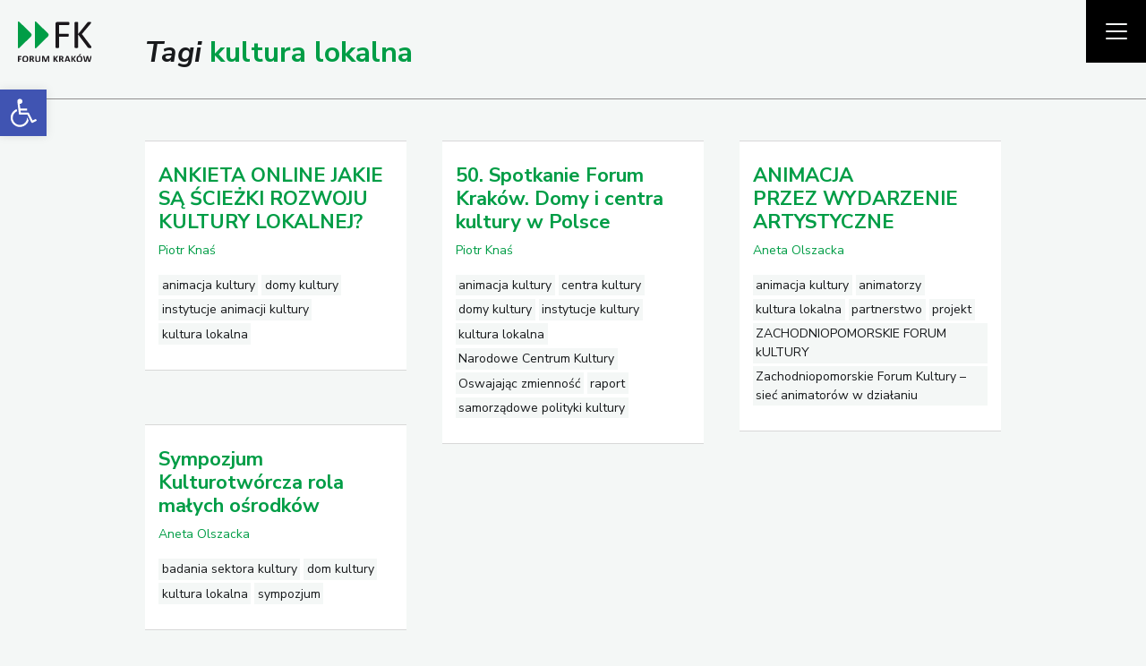

--- FILE ---
content_type: text/html; charset=UTF-8
request_url: https://forumkrakow.info/blog/tag/kultura-lokalna/
body_size: 16048
content:
<!doctype html>
<!--[if lt IE 7]><html class="no-js ie ie6 lt-ie9 lt-ie8 lt-ie7" lang="pl-PL"> <![endif]-->
<!--[if IE 7]><html class="no-js ie ie7 lt-ie9 lt-ie8" lang="pl-PL"> <![endif]-->
<!--[if IE 8]><html class="no-js ie ie8 lt-ie9" lang="pl-PL"> <![endif]-->
<!--[if gt IE 8]><!--><html class="no-js" lang="pl-PL"> <!--<![endif]-->
<head>
    <meta charset="UTF-8" />
        <title>   
                            kultura lokalna - Forum Kraków
                    </title>
    <meta name="description" content="">
    <meta http-equiv="Content-Type" content="text/html; charset=UTF-8" />
    <meta http-equiv="X-UA-Compatible" content="IE=edge">
    <meta name="viewport" content="width=device-width, initial-scale=1.0">
    <link rel="author" href="https://forumkrakow.info/wp-content/themes/forumkrakow/humans.txt" />
    <link rel="pingback" href="https://forumkrakow.info/xmlrpc.php" />
    <link href="https://fonts.googleapis.com/css?family=Nunito+Sans:400,400i,700,700i,900&amp;subset=latin-ext" rel="stylesheet">
    <link rel="apple-touch-icon" sizes="180x180" href="/apple-touch-icon.png">
    <link rel="icon" type="image/png" sizes="32x32" href="/favicon-32x32.png">
    <link rel="icon" type="image/png" sizes="16x16" href="/favicon-16x16.png">
    <link rel="manifest" href="/site.webmanifest">
    <link rel="mask-icon" href="/safari-pinned-tab.svg" color="#009f4d">
    <meta name="msapplication-TileColor" content="#00a300">
    <meta name="theme-color" content="#ffffff">
    <meta name='robots' content='max-image-preview:large' />
<link rel="alternate" type="application/rss+xml" title="Forum Kraków &raquo; Kanał z wpisami otagowanymi jako kultura lokalna" href="https://forumkrakow.info/blog/tag/kultura-lokalna/feed/" />
<script type="text/javascript">
/* <![CDATA[ */
window._wpemojiSettings = {"baseUrl":"https:\/\/s.w.org\/images\/core\/emoji\/15.0.3\/72x72\/","ext":".png","svgUrl":"https:\/\/s.w.org\/images\/core\/emoji\/15.0.3\/svg\/","svgExt":".svg","source":{"concatemoji":"https:\/\/forumkrakow.info\/wp-includes\/js\/wp-emoji-release.min.js?ver=6.5.7"}};
/*! This file is auto-generated */
!function(i,n){var o,s,e;function c(e){try{var t={supportTests:e,timestamp:(new Date).valueOf()};sessionStorage.setItem(o,JSON.stringify(t))}catch(e){}}function p(e,t,n){e.clearRect(0,0,e.canvas.width,e.canvas.height),e.fillText(t,0,0);var t=new Uint32Array(e.getImageData(0,0,e.canvas.width,e.canvas.height).data),r=(e.clearRect(0,0,e.canvas.width,e.canvas.height),e.fillText(n,0,0),new Uint32Array(e.getImageData(0,0,e.canvas.width,e.canvas.height).data));return t.every(function(e,t){return e===r[t]})}function u(e,t,n){switch(t){case"flag":return n(e,"\ud83c\udff3\ufe0f\u200d\u26a7\ufe0f","\ud83c\udff3\ufe0f\u200b\u26a7\ufe0f")?!1:!n(e,"\ud83c\uddfa\ud83c\uddf3","\ud83c\uddfa\u200b\ud83c\uddf3")&&!n(e,"\ud83c\udff4\udb40\udc67\udb40\udc62\udb40\udc65\udb40\udc6e\udb40\udc67\udb40\udc7f","\ud83c\udff4\u200b\udb40\udc67\u200b\udb40\udc62\u200b\udb40\udc65\u200b\udb40\udc6e\u200b\udb40\udc67\u200b\udb40\udc7f");case"emoji":return!n(e,"\ud83d\udc26\u200d\u2b1b","\ud83d\udc26\u200b\u2b1b")}return!1}function f(e,t,n){var r="undefined"!=typeof WorkerGlobalScope&&self instanceof WorkerGlobalScope?new OffscreenCanvas(300,150):i.createElement("canvas"),a=r.getContext("2d",{willReadFrequently:!0}),o=(a.textBaseline="top",a.font="600 32px Arial",{});return e.forEach(function(e){o[e]=t(a,e,n)}),o}function t(e){var t=i.createElement("script");t.src=e,t.defer=!0,i.head.appendChild(t)}"undefined"!=typeof Promise&&(o="wpEmojiSettingsSupports",s=["flag","emoji"],n.supports={everything:!0,everythingExceptFlag:!0},e=new Promise(function(e){i.addEventListener("DOMContentLoaded",e,{once:!0})}),new Promise(function(t){var n=function(){try{var e=JSON.parse(sessionStorage.getItem(o));if("object"==typeof e&&"number"==typeof e.timestamp&&(new Date).valueOf()<e.timestamp+604800&&"object"==typeof e.supportTests)return e.supportTests}catch(e){}return null}();if(!n){if("undefined"!=typeof Worker&&"undefined"!=typeof OffscreenCanvas&&"undefined"!=typeof URL&&URL.createObjectURL&&"undefined"!=typeof Blob)try{var e="postMessage("+f.toString()+"("+[JSON.stringify(s),u.toString(),p.toString()].join(",")+"));",r=new Blob([e],{type:"text/javascript"}),a=new Worker(URL.createObjectURL(r),{name:"wpTestEmojiSupports"});return void(a.onmessage=function(e){c(n=e.data),a.terminate(),t(n)})}catch(e){}c(n=f(s,u,p))}t(n)}).then(function(e){for(var t in e)n.supports[t]=e[t],n.supports.everything=n.supports.everything&&n.supports[t],"flag"!==t&&(n.supports.everythingExceptFlag=n.supports.everythingExceptFlag&&n.supports[t]);n.supports.everythingExceptFlag=n.supports.everythingExceptFlag&&!n.supports.flag,n.DOMReady=!1,n.readyCallback=function(){n.DOMReady=!0}}).then(function(){return e}).then(function(){var e;n.supports.everything||(n.readyCallback(),(e=n.source||{}).concatemoji?t(e.concatemoji):e.wpemoji&&e.twemoji&&(t(e.twemoji),t(e.wpemoji)))}))}((window,document),window._wpemojiSettings);
/* ]]> */
</script>
<link rel='stylesheet' id='flickrpress_css-css' href='https://forumkrakow.info/wp-content/plugins/flickrpress/style.css?ver=6.5.7' type='text/css' media='all' />
<style id='wp-emoji-styles-inline-css' type='text/css'>

	img.wp-smiley, img.emoji {
		display: inline !important;
		border: none !important;
		box-shadow: none !important;
		height: 1em !important;
		width: 1em !important;
		margin: 0 0.07em !important;
		vertical-align: -0.1em !important;
		background: none !important;
		padding: 0 !important;
	}
</style>
<link rel='stylesheet' id='wp-block-library-css' href='https://forumkrakow.info/wp-includes/css/dist/block-library/style.min.css?ver=6.5.7' type='text/css' media='all' />
<style id='classic-theme-styles-inline-css' type='text/css'>
/*! This file is auto-generated */
.wp-block-button__link{color:#fff;background-color:#32373c;border-radius:9999px;box-shadow:none;text-decoration:none;padding:calc(.667em + 2px) calc(1.333em + 2px);font-size:1.125em}.wp-block-file__button{background:#32373c;color:#fff;text-decoration:none}
</style>
<style id='global-styles-inline-css' type='text/css'>
body{--wp--preset--color--black: #000000;--wp--preset--color--cyan-bluish-gray: #abb8c3;--wp--preset--color--white: #ffffff;--wp--preset--color--pale-pink: #f78da7;--wp--preset--color--vivid-red: #cf2e2e;--wp--preset--color--luminous-vivid-orange: #ff6900;--wp--preset--color--luminous-vivid-amber: #fcb900;--wp--preset--color--light-green-cyan: #7bdcb5;--wp--preset--color--vivid-green-cyan: #00d084;--wp--preset--color--pale-cyan-blue: #8ed1fc;--wp--preset--color--vivid-cyan-blue: #0693e3;--wp--preset--color--vivid-purple: #9b51e0;--wp--preset--gradient--vivid-cyan-blue-to-vivid-purple: linear-gradient(135deg,rgba(6,147,227,1) 0%,rgb(155,81,224) 100%);--wp--preset--gradient--light-green-cyan-to-vivid-green-cyan: linear-gradient(135deg,rgb(122,220,180) 0%,rgb(0,208,130) 100%);--wp--preset--gradient--luminous-vivid-amber-to-luminous-vivid-orange: linear-gradient(135deg,rgba(252,185,0,1) 0%,rgba(255,105,0,1) 100%);--wp--preset--gradient--luminous-vivid-orange-to-vivid-red: linear-gradient(135deg,rgba(255,105,0,1) 0%,rgb(207,46,46) 100%);--wp--preset--gradient--very-light-gray-to-cyan-bluish-gray: linear-gradient(135deg,rgb(238,238,238) 0%,rgb(169,184,195) 100%);--wp--preset--gradient--cool-to-warm-spectrum: linear-gradient(135deg,rgb(74,234,220) 0%,rgb(151,120,209) 20%,rgb(207,42,186) 40%,rgb(238,44,130) 60%,rgb(251,105,98) 80%,rgb(254,248,76) 100%);--wp--preset--gradient--blush-light-purple: linear-gradient(135deg,rgb(255,206,236) 0%,rgb(152,150,240) 100%);--wp--preset--gradient--blush-bordeaux: linear-gradient(135deg,rgb(254,205,165) 0%,rgb(254,45,45) 50%,rgb(107,0,62) 100%);--wp--preset--gradient--luminous-dusk: linear-gradient(135deg,rgb(255,203,112) 0%,rgb(199,81,192) 50%,rgb(65,88,208) 100%);--wp--preset--gradient--pale-ocean: linear-gradient(135deg,rgb(255,245,203) 0%,rgb(182,227,212) 50%,rgb(51,167,181) 100%);--wp--preset--gradient--electric-grass: linear-gradient(135deg,rgb(202,248,128) 0%,rgb(113,206,126) 100%);--wp--preset--gradient--midnight: linear-gradient(135deg,rgb(2,3,129) 0%,rgb(40,116,252) 100%);--wp--preset--font-size--small: 13px;--wp--preset--font-size--medium: 20px;--wp--preset--font-size--large: 36px;--wp--preset--font-size--x-large: 42px;--wp--preset--spacing--20: 0.44rem;--wp--preset--spacing--30: 0.67rem;--wp--preset--spacing--40: 1rem;--wp--preset--spacing--50: 1.5rem;--wp--preset--spacing--60: 2.25rem;--wp--preset--spacing--70: 3.38rem;--wp--preset--spacing--80: 5.06rem;--wp--preset--shadow--natural: 6px 6px 9px rgba(0, 0, 0, 0.2);--wp--preset--shadow--deep: 12px 12px 50px rgba(0, 0, 0, 0.4);--wp--preset--shadow--sharp: 6px 6px 0px rgba(0, 0, 0, 0.2);--wp--preset--shadow--outlined: 6px 6px 0px -3px rgba(255, 255, 255, 1), 6px 6px rgba(0, 0, 0, 1);--wp--preset--shadow--crisp: 6px 6px 0px rgba(0, 0, 0, 1);}:where(.is-layout-flex){gap: 0.5em;}:where(.is-layout-grid){gap: 0.5em;}body .is-layout-flex{display: flex;}body .is-layout-flex{flex-wrap: wrap;align-items: center;}body .is-layout-flex > *{margin: 0;}body .is-layout-grid{display: grid;}body .is-layout-grid > *{margin: 0;}:where(.wp-block-columns.is-layout-flex){gap: 2em;}:where(.wp-block-columns.is-layout-grid){gap: 2em;}:where(.wp-block-post-template.is-layout-flex){gap: 1.25em;}:where(.wp-block-post-template.is-layout-grid){gap: 1.25em;}.has-black-color{color: var(--wp--preset--color--black) !important;}.has-cyan-bluish-gray-color{color: var(--wp--preset--color--cyan-bluish-gray) !important;}.has-white-color{color: var(--wp--preset--color--white) !important;}.has-pale-pink-color{color: var(--wp--preset--color--pale-pink) !important;}.has-vivid-red-color{color: var(--wp--preset--color--vivid-red) !important;}.has-luminous-vivid-orange-color{color: var(--wp--preset--color--luminous-vivid-orange) !important;}.has-luminous-vivid-amber-color{color: var(--wp--preset--color--luminous-vivid-amber) !important;}.has-light-green-cyan-color{color: var(--wp--preset--color--light-green-cyan) !important;}.has-vivid-green-cyan-color{color: var(--wp--preset--color--vivid-green-cyan) !important;}.has-pale-cyan-blue-color{color: var(--wp--preset--color--pale-cyan-blue) !important;}.has-vivid-cyan-blue-color{color: var(--wp--preset--color--vivid-cyan-blue) !important;}.has-vivid-purple-color{color: var(--wp--preset--color--vivid-purple) !important;}.has-black-background-color{background-color: var(--wp--preset--color--black) !important;}.has-cyan-bluish-gray-background-color{background-color: var(--wp--preset--color--cyan-bluish-gray) !important;}.has-white-background-color{background-color: var(--wp--preset--color--white) !important;}.has-pale-pink-background-color{background-color: var(--wp--preset--color--pale-pink) !important;}.has-vivid-red-background-color{background-color: var(--wp--preset--color--vivid-red) !important;}.has-luminous-vivid-orange-background-color{background-color: var(--wp--preset--color--luminous-vivid-orange) !important;}.has-luminous-vivid-amber-background-color{background-color: var(--wp--preset--color--luminous-vivid-amber) !important;}.has-light-green-cyan-background-color{background-color: var(--wp--preset--color--light-green-cyan) !important;}.has-vivid-green-cyan-background-color{background-color: var(--wp--preset--color--vivid-green-cyan) !important;}.has-pale-cyan-blue-background-color{background-color: var(--wp--preset--color--pale-cyan-blue) !important;}.has-vivid-cyan-blue-background-color{background-color: var(--wp--preset--color--vivid-cyan-blue) !important;}.has-vivid-purple-background-color{background-color: var(--wp--preset--color--vivid-purple) !important;}.has-black-border-color{border-color: var(--wp--preset--color--black) !important;}.has-cyan-bluish-gray-border-color{border-color: var(--wp--preset--color--cyan-bluish-gray) !important;}.has-white-border-color{border-color: var(--wp--preset--color--white) !important;}.has-pale-pink-border-color{border-color: var(--wp--preset--color--pale-pink) !important;}.has-vivid-red-border-color{border-color: var(--wp--preset--color--vivid-red) !important;}.has-luminous-vivid-orange-border-color{border-color: var(--wp--preset--color--luminous-vivid-orange) !important;}.has-luminous-vivid-amber-border-color{border-color: var(--wp--preset--color--luminous-vivid-amber) !important;}.has-light-green-cyan-border-color{border-color: var(--wp--preset--color--light-green-cyan) !important;}.has-vivid-green-cyan-border-color{border-color: var(--wp--preset--color--vivid-green-cyan) !important;}.has-pale-cyan-blue-border-color{border-color: var(--wp--preset--color--pale-cyan-blue) !important;}.has-vivid-cyan-blue-border-color{border-color: var(--wp--preset--color--vivid-cyan-blue) !important;}.has-vivid-purple-border-color{border-color: var(--wp--preset--color--vivid-purple) !important;}.has-vivid-cyan-blue-to-vivid-purple-gradient-background{background: var(--wp--preset--gradient--vivid-cyan-blue-to-vivid-purple) !important;}.has-light-green-cyan-to-vivid-green-cyan-gradient-background{background: var(--wp--preset--gradient--light-green-cyan-to-vivid-green-cyan) !important;}.has-luminous-vivid-amber-to-luminous-vivid-orange-gradient-background{background: var(--wp--preset--gradient--luminous-vivid-amber-to-luminous-vivid-orange) !important;}.has-luminous-vivid-orange-to-vivid-red-gradient-background{background: var(--wp--preset--gradient--luminous-vivid-orange-to-vivid-red) !important;}.has-very-light-gray-to-cyan-bluish-gray-gradient-background{background: var(--wp--preset--gradient--very-light-gray-to-cyan-bluish-gray) !important;}.has-cool-to-warm-spectrum-gradient-background{background: var(--wp--preset--gradient--cool-to-warm-spectrum) !important;}.has-blush-light-purple-gradient-background{background: var(--wp--preset--gradient--blush-light-purple) !important;}.has-blush-bordeaux-gradient-background{background: var(--wp--preset--gradient--blush-bordeaux) !important;}.has-luminous-dusk-gradient-background{background: var(--wp--preset--gradient--luminous-dusk) !important;}.has-pale-ocean-gradient-background{background: var(--wp--preset--gradient--pale-ocean) !important;}.has-electric-grass-gradient-background{background: var(--wp--preset--gradient--electric-grass) !important;}.has-midnight-gradient-background{background: var(--wp--preset--gradient--midnight) !important;}.has-small-font-size{font-size: var(--wp--preset--font-size--small) !important;}.has-medium-font-size{font-size: var(--wp--preset--font-size--medium) !important;}.has-large-font-size{font-size: var(--wp--preset--font-size--large) !important;}.has-x-large-font-size{font-size: var(--wp--preset--font-size--x-large) !important;}
.wp-block-navigation a:where(:not(.wp-element-button)){color: inherit;}
:where(.wp-block-post-template.is-layout-flex){gap: 1.25em;}:where(.wp-block-post-template.is-layout-grid){gap: 1.25em;}
:where(.wp-block-columns.is-layout-flex){gap: 2em;}:where(.wp-block-columns.is-layout-grid){gap: 2em;}
.wp-block-pullquote{font-size: 1.5em;line-height: 1.6;}
</style>
<link rel='stylesheet' id='styles-css' href='https://forumkrakow.info/wp-content/themes/forumkrakow/style.css?ver=20180413' type='text/css' media='all' />
<link rel='stylesheet' id='pojo-a11y-css' href='https://forumkrakow.info/wp-content/plugins/pojo-accessibility/assets/css/style.min.css?ver=1.0.0' type='text/css' media='all' />
<script type="text/javascript" src="https://forumkrakow.info/wp-includes/js/jquery/jquery.min.js?ver=3.7.1" id="jquery-core-js"></script>
<script type="text/javascript" src="https://forumkrakow.info/wp-includes/js/jquery/jquery-migrate.min.js?ver=3.4.1" id="jquery-migrate-js"></script>
<script type="text/javascript" src="https://forumkrakow.info/wp-content/plugins/flickrpress/flickr.js?ver=6.5.7" id="flickrpress-js"></script>
<link rel="https://api.w.org/" href="https://forumkrakow.info/wp-json/" /><link rel="alternate" type="application/json" href="https://forumkrakow.info/wp-json/wp/v2/tags/71" /><link rel="EditURI" type="application/rsd+xml" title="RSD" href="https://forumkrakow.info/xmlrpc.php?rsd" />
<meta name="generator" content="WordPress 6.5.7" />
<style type="text/css">
#pojo-a11y-toolbar .pojo-a11y-toolbar-toggle a{ background-color: #4054b2;	color: #ffffff;}
#pojo-a11y-toolbar .pojo-a11y-toolbar-overlay, #pojo-a11y-toolbar .pojo-a11y-toolbar-overlay ul.pojo-a11y-toolbar-items.pojo-a11y-links{ border-color: #4054b2;}
body.pojo-a11y-focusable a:focus{ outline-style: solid !important;	outline-width: 1px !important;	outline-color: #FF0000 !important;}
#pojo-a11y-toolbar{ top: 100px !important;}
#pojo-a11y-toolbar .pojo-a11y-toolbar-overlay{ background-color: #ffffff;}
#pojo-a11y-toolbar .pojo-a11y-toolbar-overlay ul.pojo-a11y-toolbar-items li.pojo-a11y-toolbar-item a, #pojo-a11y-toolbar .pojo-a11y-toolbar-overlay p.pojo-a11y-toolbar-title{ color: #333333;}
#pojo-a11y-toolbar .pojo-a11y-toolbar-overlay ul.pojo-a11y-toolbar-items li.pojo-a11y-toolbar-item a.active{ background-color: #4054b2;	color: #ffffff;}
@media (max-width: 767px) { #pojo-a11y-toolbar { top: 51px !important; } }</style>			</head>

	<body class="archive tag tag-kultura-lokalna tag-71" data-template="base.twig">
		<header class="header">
							<nav class="navbar fixed-top" role="navigation">
					<a class="navbar-brand" href="https://forumkrakow.info" rel="home" title="powrót do strony głównej">
						<!-- <img src="https://forumkrakow.info/wp-content/themes/forumkrakow/img/fk-min.svg" alt="Forum Kraków" class="img-fluid"> -->
						<svg xmlns="http://www.w3.org/2000/svg" width="66.8" height="37.296"><defs><clipPath id="a"><path d="M0 359.954h644.713V0H0z"/></clipPath></defs><g clip-path="url(#a)" transform="matrix(.10361 0 0 -.10361 0 37.296)"><path d="M449.106 347.954c-.233 1.709-.648 3.094-1.233 4.15-.592 1.067-1.272 1.827-2.028 2.3-.772.468-1.57.707-2.388.707H340.62c-2.715 0-5.276-.913-7.687-2.74-2.419-1.826-3.622-5.034-3.622-9.627V131.06c0-.826.234-1.622.703-2.388.467-.763 1.295-1.354 2.474-1.765 1.178-.416 2.771-.766 4.775-1.061 2-.292 4.42-.44 7.244-.44 3.06 0 5.535.148 7.421.44 1.883.295 3.413.645 4.59 1.06 1.18.412 2.008 1.003 2.474 1.766.47.766.713 1.562.713 2.388v95.239h79.157c.824 0 1.622.266 2.386.796.765.53 1.444 1.293 2.03 2.296.593.998.998 2.297 1.24 3.89.235 1.588.352 3.504.352 5.74 0 2.475-.117 4.508-.353 6.1-.24 1.588-.646 2.852-1.24 3.796-.585.94-1.264 1.618-2.029 2.033a4.99 4.99 0 0 1-2.386.617h-79.157v77.749h83.753c.818 0 1.616.234 2.388.705.756.469 1.436 1.205 2.028 2.209.585.999 1 2.322 1.233 3.976.235 1.649.36 3.588.36 5.832 0 2.235-.125 4.208-.36 5.916m194.988-213.801c-.41 1.114-1.623 3.206-3.62 6.27l-81.638 108.494 75.808 90.646c2.114 2.709 3.56 4.828 4.324 6.36.765 1.53 1.155 3.064 1.155 4.594a4.47 4.47 0 0 1-.625 2.299c-.413.706-1.179 1.292-2.293 1.764-1.126.472-2.624.854-4.504 1.15-1.89.294-4.364.442-7.422.442-3.069 0-5.565-.121-7.508-.351-1.946-.242-3.6-.563-4.948-.972-1.36-.418-2.507-.976-3.453-1.678-.944-.71-1.764-1.591-2.472-2.654l-80.929-101.6v101.6c0 .945-.235 1.764-.7 2.476-.478.706-1.299 1.263-2.477 1.677-1.179.409-2.739.764-4.682 1.06-1.944.294-4.386.442-7.33.442-2.832 0-5.242-.148-7.25-.441-2.006-.297-3.589-.652-4.77-1.061-1.176-.414-2.006-.971-2.472-1.677-.468-.712-.703-1.531-.703-2.476V131.06c0-.826.235-1.622.703-2.388.466-.763 1.296-1.354 2.471-1.765 1.182-.416 2.765-.766 4.771-1.061 2.008-.292 4.418-.44 7.25-.44 2.944 0 5.386.148 7.33.44 1.943.295 3.503.645 4.682 1.06 1.178.412 2 1.003 2.476 1.766.466.766.701 1.562.701 2.388v114.323l84.114-114.323c.818-1.176 1.88-2.24 3.175-3.182 1.295-.943 3.24-1.59 5.83-1.946 2.593-.35 5.95-.525 10.08-.525 3.174 0 5.764.147 7.77.439 2.006.295 3.59.68 4.77 1.149 1.176.465 1.975 1.087 2.386 1.857.413.764.618 1.617.618 2.562 0 .705-.205 1.617-.618 2.739M30.596 53.286c-.072.592-.18 1.064-.336 1.417-.156.355-.336.606-.53.763-.197.154-.42.235-.679.235H3.302c-.935 0-1.717-.277-2.348-.827-.634-.552-.95-1.447-.95-2.688v-49.6c0-.315.091-.58.27-.81.188-.225.491-.41.914-.569.42-.156.993-.273 1.706-.359C3.614.763 4.514.72 5.582.72c1.101 0 2.005.044 2.708.13.704.085 1.27.202 1.711.358.435.158.74.344.911.57.171.23.251.494.251.81v20.378h16.794c.248 0 .477.077.672.233.197.154.377.418.532.783.157.363.264.831.337 1.392.067.57.107 1.268.107 2.118 0 .847-.04 1.55-.107 2.113-.073.563-.18 1.018-.337 1.355-.155.336-.335.578-.532.72-.195.14-.424.212-.672.212H11.163v14.712h17.888c.258 0 .482.086.678.255.195.172.375.425.531.761.156.34.264.796.336 1.372.072.58.106 1.293.106 2.14 0 .843-.034 1.564-.106 2.155m58.372-11.99c-1.085 3.482-2.692 6.365-4.823 8.647-2.124 2.285-4.777 3.98-7.945 5.078-3.178 1.098-6.83 1.648-10.974 1.648-4.347 0-8.156-.66-11.443-1.987-3.288-1.328-6.04-3.228-8.267-5.71-2.227-2.48-3.908-5.492-5.03-9.03-1.136-3.536-1.693-7.52-1.693-11.945 0-4.818.53-8.992 1.582-12.52 1.062-3.523 2.644-6.425 4.763-8.71 2.113-2.28 4.76-3.979 7.928-5.093C56.236.56 59.95 0 64.211 0c4.308 0 8.11.657 11.396 1.968 3.285 1.31 6.04 3.215 8.265 5.71 2.224 2.493 3.902 5.534 5.033 9.112 1.125 3.582 1.694 7.64 1.694 12.18 0 4.738-.545 8.845-1.63 12.325m-10.74-20.338c-.468-2.326-1.265-4.362-2.388-6.11A12.315 12.315 0 0 0 71.4 10.7C69.566 9.69 67.28 9.18 64.547 9.18s-5.003.444-6.806 1.331a10.45 10.45 0 0 0-4.316 3.872c-1.07 1.691-1.834 3.725-2.286 6.111-.448 2.38-.67 5.07-.67 8.056 0 2.561.222 4.994.69 7.294.473 2.298 1.268 4.306 2.391 6.026a12.642 12.642 0 0 0 4.441 4.123c1.834 1.03 4.114 1.548 6.853 1.548 2.708 0 4.963-.464 6.766-1.38a10.954 10.954 0 0 0 4.332-3.894c1.085-1.67 1.857-3.69 2.31-6.04.445-2.356.672-4.972.672-7.847 0-2.623-.234-5.095-.696-7.422m64.15-17.38c-.15.491-.43 1.274-.85 2.345l-4.606 10.787a37.3 37.3 0 0 1-1.656 3.49 20.07 20.07 0 0 1-1.795 2.746 12.219 12.219 0 0 1-2.029 2.052 12.628 12.628 0 0 1-2.303 1.434c1.687.537 3.201 1.243 4.52 2.118 1.327.873 2.442 1.902 3.34 3.085a12.633 12.633 0 0 1 2.053 4.04c.468 1.506.702 3.175.702 5.01 0 2.17-.327 4.094-.975 5.774a12.415 12.415 0 0 1-2.81 4.354c-1.225 1.23-2.723 2.224-4.488 2.98-1.764.765-3.738 1.3-5.939 1.607a48.58 48.58 0 0 1-2.537.212c-.93.06-2.115.09-3.552.09h-14.165c-.936 0-1.717-.277-2.349-.827-.633-.552-.952-1.447-.952-2.688V2.498c0-.283.085-.539.257-.76.164-.227.461-.41.882-.55.421-.146 1-.254 1.718-.34.717-.085 1.607-.129 2.684-.129 1.101 0 1.998.044 2.71.13.701.085 1.263.193 1.684.338.422.141.726.324.913.55.18.222.273.478.273.761v20.848h3.467c1.185 0 2.231-.183 3.128-.552a6.803 6.803 0 0 0 2.39-1.623c.693-.722 1.318-1.619 1.887-2.688a53.91 53.91 0 0 0 1.733-3.678l4.902-12.219c.117-.34.257-.633.421-.873.172-.236.46-.436.867-.592.413-.153.967-.259 1.67-.316.71-.048 1.654-.086 2.842-.086 1.404 0 2.52.038 3.34.086.811.057 1.435.156 1.857.296.422.141.687.322.803.526.11.216.173.472.173.785 0 .284-.07.673-.21 1.164m-14.72 32.753a6.642 6.642 0 0 0-1.78-2.474c-.789-.693-1.772-1.225-2.959-1.607-1.187-.38-2.568-.57-4.144-.57h-5.667v15.52h4.987c1.273 0 2.265-.043 2.982-.129a14.825 14.825 0 0 0 1.928-.334c1.857-.51 3.2-1.384 4.02-2.626.811-1.24 1.225-2.76 1.225-4.569 0-1.184-.203-2.254-.593-3.21m68.87 17.845c0 .281-.078.534-.249.76-.173.227-.47.41-.89.55-.422.141-.976.253-1.67.34-.696.083-1.57.124-2.647.124-1.069 0-1.966-.04-2.685-.125-.717-.086-1.288-.198-1.709-.339-.42-.14-.718-.323-.889-.55a1.216 1.216 0 0 1-.25-.76v-32.94c0-1.92-.265-3.634-.789-5.14-.522-1.51-1.257-2.778-2.216-3.809-.96-1.03-2.13-1.812-3.512-2.347-1.382-.532-2.944-.802-4.692-.802-1.724 0-3.278.26-4.675.781a9.567 9.567 0 0 0-3.597 2.348c-1 1.042-1.764 2.362-2.303 3.953-.539 1.593-.804 3.474-.804 5.65v32.306c0 .281-.094.534-.273.76-.187.227-.484.41-.914.55-.42.141-.982.253-1.685.34-.71.083-1.592.124-2.669.124-1.092 0-1.998-.04-2.7-.125-.71-.086-1.28-.198-1.717-.339-.438-.14-.742-.323-.906-.55a1.223 1.223 0 0 1-.258-.76v-33.28c0-3.496.5-6.548 1.507-9.159.998-2.605 2.443-4.785 4.332-6.533 1.887-1.748 4.198-3.053 6.938-3.91C167.337.431 170.42 0 173.862 0c3.668 0 6.906.481 9.723 1.44 2.826.956 5.191 2.353 7.111 4.185 1.913 1.832 3.364 4.073 4.356 6.727.983 2.646 1.475 5.652 1.475 9.01zm77.502-2.918c0 .706-.094 1.335-.274 1.88-.187.55-.45 1.018-.804 1.401-.35.38-.803.666-1.35.861-.554.2-1.209.302-1.966.302h-7.485c-1.046 0-1.967-.11-2.756-.32a4.932 4.932 0 0 1-2.044-1.083c-.578-.506-1.093-1.165-1.523-1.984-.443-.818-.843-1.818-1.209-3.004l-12.262-32.52h-.17l-11.84 32.603c-.337 1.186-.734 2.182-1.187 2.983-.454.803-1.015 1.451-1.686 1.946-.679.492-1.483.85-2.412 1.058-.937.211-2.045.321-3.34.321h-7.274c-1.272 0-2.288-.383-3.044-1.144-.765-.765-1.148-1.862-1.148-3.3V2.498c0-.283.08-.539.236-.76.154-.227.436-.41.841-.55.414-.146.953-.254 1.632-.34.678-.085 1.522-.129 2.536-.129 1.046 0 1.897.044 2.561.13.663.085 1.202.193 1.631.338.421.141.71.324.866.55.148.222.226.478.226.761V47.03h.085l15.314-44.492c.086-.309.25-.579.507-.8.251-.227.593-.419 1.03-.575.438-.156 1-.264 1.68-.334.67-.07 1.49-.11 2.45-.11.96 0 1.77.024 2.45.068.68.042 1.233.137 1.671.272.436.141.78.332 1.037.568.25.244.438.544.547.911l15.86 44.492h.085V2.498c0-.283.086-.539.25-.76.172-.227.453-.41.85-.55.391-.146.93-.254 1.608-.34.672-.085 1.522-.129 2.537-.129 1.038 0 1.905.044 2.575.13.68.085 1.226.193 1.631.338.406.141.687.324.844.55.155.222.234.478.234.761zM350.51 3.534c-.134.385-.508 1.146-1.124 2.307l-16.368 24.735 15.015 19.664c.704 1.103 1.18 1.907 1.438 2.413.25.506.381.998.381 1.478 0 .281-.086.536-.257.762-.172.225-.469.416-.907.573-.443.154-1.019.272-1.754.358-.733.084-1.662.125-2.795.125-1.1 0-1.998-.026-2.708-.08-.703-.059-1.28-.157-1.733-.298-.452-.142-.818-.332-1.1-.57a3.074 3.074 0 0 1-.717-.912l-16.024-23.258v23.3c0 .314-.086.578-.258.804-.172.227-.468.41-.889.55-.422.141-.983.253-1.687.34-.709.083-1.607.124-2.707.124-1.077 0-1.967-.04-2.686-.125-.718-.086-1.294-.198-1.716-.339-.422-.14-.726-.323-.905-.55a1.204 1.204 0 0 1-.274-.804V2.586c0-.315.086-.58.274-.81.18-.225.483-.41.905-.569.422-.156.998-.273 1.716-.359.72-.085 1.61-.129 2.686-.129 1.1 0 1.998.044 2.707.13.704.085 1.265.202 1.687.358.421.158.717.344.89.57.171.23.257.494.257.81v25.962l16.531-25.963a2.98 2.98 0 0 1 .827-1.02c.352-.282.928-.493 1.732-.632.804-.14 2.123-.215 3.96-.215 1.153 0 2.112.044 2.871.13.764.085 1.358.202 1.795.358.438.158.732.352.888.592.156.24.235.512.235.824 0 .226-.06.53-.186.911m49.73.042c-.14.492-.42 1.275-.842 2.346l-4.612 10.787a37.36 37.36 0 0 1-1.647 3.49c-.57 1.024-1.164 1.941-1.803 2.746a12.338 12.338 0 0 1-2.03 2.052 12.289 12.289 0 0 1-2.302 1.434c1.693.537 3.2 1.243 4.528 2.118 1.316.873 2.434 1.902 3.34 3.085a12.985 12.985 0 0 1 2.052 4.04c.46 1.506.695 3.175.695 5.01 0 2.17-.328 4.094-.975 5.774a12.426 12.426 0 0 1-2.81 4.354c-1.227 1.23-2.725 2.224-4.482 2.98-1.76.765-3.745 1.3-5.946 1.607-.757.086-1.607.157-2.536.212-.93.06-2.115.09-3.55.09h-14.166c-.93 0-1.71-.277-2.35-.827-.634-.552-.953-1.447-.953-2.688V2.498c0-.283.086-.539.257-.76.172-.227.46-.41.89-.55.424-.146.993-.254 1.708-.34.72-.085 1.618-.129 2.687-.129 1.1 0 2.005.044 2.707.13.702.085 1.274.193 1.694.338.422.141.725.324.905.55.188.222.273.478.273.761v20.848h3.475c1.18 0 2.223-.183 3.13-.552a6.956 6.956 0 0 0 2.388-1.623c.685-.722 1.32-1.619 1.88-2.688a52.993 52.993 0 0 0 1.732-3.678l4.91-12.219c.11-.34.25-.633.421-.873.165-.236.453-.436.866-.592.407-.153.968-.259 1.672-.316a42.015 42.015 0 0 1 2.832-.086c1.405 0 2.521.038 3.341.086.82.057 1.435.156 1.858.296.43.141.693.322.803.526.116.216.171.472.171.785 0 .284-.07.673-.21 1.164M385.52 36.33a6.515 6.515 0 0 0-1.772-2.474c-.787-.693-1.779-1.225-2.964-1.607-1.179-.38-2.563-.57-4.146-.57h-5.667v15.52h4.997c1.264 0 2.262-.043 2.98-.129.72-.083 1.358-.19 1.921-.334 1.865-.51 3.2-1.384 4.018-2.626.821-1.24 1.225-2.76 1.225-4.569 0-1.184-.193-2.254-.592-3.21m54.868 17.295c-.17.534-.374.96-.618 1.268-.24.311-.63.541-1.185.698-.545.154-1.31.253-2.303.297a98.64 98.64 0 0 1-3.972.061 75.7 75.7 0 0 1-3.465-.06c-.875-.045-1.56-.144-2.052-.298-.492-.157-.86-.383-1.077-.673a4.166 4.166 0 0 1-.594-1.163L408.25 5.203c-.343-.987-.554-1.774-.63-2.366-.087-.592.006-1.052.287-1.377.288-.323.794-.526 1.528-.612.73-.085 1.743-.129 3.046-.129 1.21 0 2.184.038 2.932.086.75.057 1.328.163 1.734.316.414.156.711.367.892.636.186.268.334.598.443.996l3.464 10.696h20.558l3.678-10.993c.108-.365.258-.664.42-.89.172-.227.47-.403.891-.526.42-.13 1.038-.21 1.843-.253a64.69 64.69 0 0 1 3.356-.068c1.38 0 2.474.04 3.261.11.79.07 1.335.26 1.647.545.313.3.42.743.334 1.335-.077.59-.296 1.394-.63 2.408zm-.468-31.634h-15.517l7.736 23.258h.046zm66.787-18.457c-.133.385-.502 1.146-1.124 2.307l-16.368 24.735 15.017 19.664c.702 1.103 1.18 1.907 1.437 2.413.248.506.383.998.383 1.478 0 .281-.086.536-.26.762-.163.225-.467.416-.905.573-.437.154-1.022.272-1.756.358-.735.084-1.66.125-2.795.125-1.1 0-1.997-.026-2.7-.08-.708-.059-1.288-.157-1.74-.298-.445-.142-.812-.332-1.1-.57a3.232 3.232 0 0 1-.719-.912l-16.023-23.258v23.3c0 .314-.085.578-.257.804-.162.227-.459.41-.882.55-.429.141-.99.253-1.694.34-.709.083-1.607.124-2.709.124-1.068 0-1.967-.04-2.684-.125-.718-.086-1.287-.198-1.709-.339-.429-.14-.734-.323-.915-.55a1.217 1.217 0 0 1-.27-.804V2.586c0-.315.085-.58.27-.81.181-.225.486-.41.915-.569.422-.156.991-.273 1.71-.359.716-.085 1.615-.129 2.683-.129 1.102 0 2 .044 2.71.13.702.085 1.264.202 1.693.358.423.158.72.344.882.57.172.23.257.494.257.81v25.962l16.531-25.963c.202-.4.477-.738.827-1.02.351-.282.93-.493 1.732-.632.806-.14 2.123-.215 3.96-.215 1.154 0 2.113.044 2.87.13.766.085 1.358.202 1.802.358.43.158.726.352.884.592.154.24.233.512.233.824 0 .226-.06.53-.186.911m55.336 37.761c-1.093 3.483-2.693 6.366-4.823 8.648-2.133 2.285-4.777 3.98-7.955 5.078-3.169 1.098-6.828 1.648-10.973 1.648-4.339 0-8.156-.66-11.442-1.987-3.276-1.328-6.04-3.228-8.266-5.71-2.224-2.48-3.902-5.492-5.03-9.03-1.127-3.536-1.688-7.52-1.688-11.945 0-4.818.522-8.992 1.583-12.52 1.054-3.523 2.646-6.425 4.752-8.71 2.118-2.28 4.764-3.979 7.933-5.093C529.31.56 533.025 0 537.277 0c4.318 0 8.111.657 11.396 1.968 3.286 1.31 6.041 3.215 8.273 5.71 2.226 2.493 3.903 5.534 5.027 9.112 1.13 3.582 1.694 7.64 1.694 12.18 0 4.738-.539 8.845-1.623 12.325m-10.747-20.338c-.46-2.326-1.258-4.362-2.389-6.11a12.251 12.251 0 0 0-4.442-4.146c-1.834-1.012-4.113-1.522-6.852-1.522-2.73 0-5.003.444-6.805 1.331a10.56 10.56 0 0 0-4.318 3.872c-1.069 1.691-1.826 3.725-2.276 6.111-.455 2.38-.68 5.07-.68 8.056 0 2.561.233 4.994.701 7.294.46 2.298 1.26 4.306 2.39 6.026 1.123 1.717 2.604 3.094 4.441 4.123 1.825 1.03 4.11 1.548 6.846 1.548 2.705 0 4.961-.464 6.766-1.38a10.995 10.995 0 0 0 4.337-3.894c1.086-1.67 1.852-3.69 2.302-6.04.453-2.356.68-4.972.68-7.847 0-2.623-.234-5.095-.7-7.422m-18.375 40.871c-.334-.394-.538-.735-.594-1.017-.055-.28.04-.51.275-.694.242-.187.647-.317 1.225-.4.576-.086 1.348-.13 2.311-.13.873 0 1.606.026 2.2.086a7.954 7.954 0 0 1 1.521.274c.422.13.783.281 1.077.464.297.183.585.4.867.653l9.388 8.462c.392.368.664.718.805 1.061.14.334.08.64-.195.906-.267.266-.757.485-1.474.655-.719.17-1.733.255-3.028.255-1.038 0-1.913-.024-2.622-.066-.704-.044-1.306-.134-1.798-.273a4.14 4.14 0 0 1-1.272-.595 6.502 6.502 0 0 1-1.077-1.014zm111.094-10.4c.257 1.041.408 1.865.445 2.474.046.605-.093 1.06-.397 1.374-.314.308-.813.5-1.508.568-.686.073-1.654.105-2.894.105-1.328 0-2.35-.032-3.083-.105-.734-.069-1.295-.198-1.693-.378-.4-.187-.665-.438-.805-.763a5.529 5.529 0 0 1-.334-1.164l-9.602-41.78h-.086L613.742 53.37c-.116.565-.274 1.014-.468 1.354-.194.341-.514.6-.952.781-.438.182-1.054.305-1.856.363-.805.055-1.883.081-3.242.081-1.262 0-2.276-.032-3.044-.105-.756-.069-1.356-.198-1.793-.378-.436-.187-.75-.445-.929-.784-.189-.34-.336-.778-.446-1.312l-9.982-41.61h-.037l-9.602 41.91c-.086.531-.202.95-.342 1.248-.142.29-.408.516-.797.673-.398.154-.986.253-1.755.297-.78.042-1.827.061-3.155.061-1.434 0-2.56-.032-3.363-.105-.804-.069-1.38-.26-1.733-.568-.352-.314-.517-.759-.483-1.337.021-.576.162-1.372.421-2.387L582.616 3.81c.172-.678.383-1.222.631-1.63.26-.413.664-.72 1.227-.924.572-.216 1.335-.357 2.312-.427.965-.07 2.27-.11 3.91-.11 1.543 0 2.792.04 3.738.11.944.07 1.694.213 2.247.44.546.226.947.545 1.204.952.248.411.451.937.591 1.59l8.288 34.675h.086L615.6 3.81c.14-.678.343-1.222.594-1.63.258-.413.662-.72 1.223-.924.563-.216 1.337-.357 2.311-.427.97-.07 2.256-.11 3.864-.11 1.445 0 2.624.04 3.551.11.938.07 1.694.211 2.287.427.594.204 1.037.511 1.333.924.297.408.526.952.695 1.63z" fill="#1a171b"/><path d="M261.885 227.148s14.455 14.417 0 28.837l-99.297 99.023s-14.46 14.425-14.358-5.995l.53-107.448-.53-107.441s-.101-20.421 14.358-6.006zM113.655 227.148s14.455 14.417 0 28.837L14.36 355.007S-.099 369.434 0 349.014l.533-107.448L0 134.124s-.099-20.421 14.36-6.006z" fill="#009d46"/></g></svg>					</a>
				</nav>
				<nav class="navbar fixed-top navbar-dark justify-content-end" role="navigation">
					<button class="navbar-toggler collapsed" type="button" data-toggle="collapse" data-target="#MainMenu" aria-controls="MainMenu" aria-expanded="false" aria-label="Pokaż menu">
						<span class="navbar-toggler-icon"></span>
					</button>
					<div id="MainMenu" class="collapse width">
							<ul>
			<li class=" menu-item menu-item-type-post_type menu-item-object-page menu-item-1023">
			<a target="" href="https://forumkrakow.info/o-nas/">O NAS</a>
			<b></b>					</li>
			<li class=" menu-item menu-item-type-taxonomy menu-item-object-category menu-item-1052">
			<a target="" href="https://forumkrakow.info/blog/category/stanowiska-i-dokumenty/">STANOWISKA</a>
			<b></b>					</li>
			<li class=" menu-item menu-item-type-taxonomy menu-item-object-category menu-item-1067">
			<a target="" href="https://forumkrakow.info/blog/category/relacje-ze-spotkan/">SPOTKANIA</a>
			<b></b>					</li>
			<li class=" menu-item menu-item-type-post_type menu-item-object-page menu-item-1024">
			<a target="" href="https://forumkrakow.info/sieci-regionalne/">SIECI REGIONALNE</a>
			<b></b>					</li>
			<li class=" menu-item menu-item-type-post_type menu-item-object-page menu-item-1055">
			<a target="" href="https://forumkrakow.info/zarzad-i-czlonkowie/">ZARZĄD</a>
			<b></b>					</li>
			<li class=" menu-item menu-item-type-taxonomy menu-item-object-category menu-item-1068">
			<a target="" href="https://forumkrakow.info/blog/category/niekongres-animatorow-kultury/">NIEKONGRES ANIMATORÓW KULTURY</a>
			<b></b>					</li>
			<li class=" menu-item menu-item-type-post_type menu-item-object-page menu-item-1332">
			<a target="" href="https://forumkrakow.info/deklaracja-dostepnosci/">Deklaracja dostępności</a>
			<b></b>					</li>
		</ul>
						<div id="MainMenu__bottom">
							<h2 class="widgettitle">KONTAKT</h2>
			<div class="textwidget"><p>Sekretariat Forum Kraków<br />
ul. Siekierkowska 28<br />
00-709 Warszawa<br />
tel.: +48 501 765 884<br />
zrzeszenieforumkrakow@gmail.com</p>
</div>
							<div id="MainMenu__bottom__footer">
								<a href="https://www.facebook.com/zrzeszenieforumkrakow/" target="_blank"><i class="icon-facebook"></i></a>
								<span class="copy">2018 FORUM KRAKÓW</span>
							</div>
						</div>
					</div>
				</nav>
					</header>

		<main role="main" class="main">
			    
    
        <h1 class="h2 mainHeader"><em>Tagi</em> <span class="primary">kultura lokalna</span></h1>
    <hr>

    <section class="container-fluid grid-container">

        
        <div class="grid" id="grid">

            
            
                            <div class="box">
                    <article class="tease tease-post" id="tease-1405">
            <div class="tease-content">
                    <h2 class="h2"><a href="https://forumkrakow.info/blog/2024/06/28/jakie-sa-sciezki-rozwoju-kultury/">ANKIETA ONLINE JAKIE SĄ ŚCIEŻKI ROZWOJU KULTURY LOKALNEJ?</a></h2>
            <p class="author">Piotr Knaś</p>
            <p></p>
                                            <a href="https://forumkrakow.info/blog/tag/animacja-kultury/" class="term">animacja kultury</a>
                            <a href="https://forumkrakow.info/blog/tag/domy-kultury/" class="term">domy kultury</a>
                            <a href="https://forumkrakow.info/blog/tag/instytucje-animacji-kultury/" class="term">instytucje animacji kultury</a>
                            <a href="https://forumkrakow.info/blog/tag/kultura-lokalna/" class="term">kultura lokalna</a>
                        </div>
</article>                </div>
                            <div class="box">
                    <article class="tease tease-post" id="tease-1317">
            <div class="tease-content">
                    <h2 class="h2"><a href="https://forumkrakow.info/blog/2022/12/13/50-spotkanie-forum-krakow-domy-i-centra-kultury-w-polsce/">50. Spotkanie Forum Kraków. Domy i&nbsp;centra kultury w&nbsp;Polsce</a></h2>
            <p class="author">Piotr Knaś</p>
            <p></p>
                                            <a href="https://forumkrakow.info/blog/tag/animacja-kultury/" class="term">animacja kultury</a>
                            <a href="https://forumkrakow.info/blog/tag/centra-kultury/" class="term">centra kultury</a>
                            <a href="https://forumkrakow.info/blog/tag/domy-kultury/" class="term">domy kultury</a>
                            <a href="https://forumkrakow.info/blog/tag/instytucje-kultury/" class="term">instytucje kultury</a>
                            <a href="https://forumkrakow.info/blog/tag/kultura-lokalna/" class="term">kultura lokalna</a>
                            <a href="https://forumkrakow.info/blog/tag/narodowe-centrum-kultury/" class="term">Narodowe Centrum Kultury</a>
                            <a href="https://forumkrakow.info/blog/tag/oswajajac-zmiennosc/" class="term">Oswajając zmienność</a>
                            <a href="https://forumkrakow.info/blog/tag/raport/" class="term">raport</a>
                            <a href="https://forumkrakow.info/blog/tag/samorzadowe-polityki-kultury/" class="term">samorządowe polityki kultury</a>
                        </div>
</article>                </div>
                            <div class="box">
                    <article class="tease tease-post" id="tease-379">
            <div class="tease-content">
                    <h2 class="h2"><a href="http://zachodniopomorskie.forumkrakow.info/2012/09/19/animacja-przez-wydarzenie-artystyczne/">ANIMACJA PRZEZ&nbsp;WYDARZENIE ARTYSTYCZNE</a></h2>
            <p class="author">Aneta Olszacka</p>
            <p></p>
                                            <a href="https://forumkrakow.info/blog/tag/animacja-kultury/" class="term">animacja kultury</a>
                            <a href="https://forumkrakow.info/blog/tag/animatorzy/" class="term">animatorzy</a>
                            <a href="https://forumkrakow.info/blog/tag/kultura-lokalna/" class="term">kultura lokalna</a>
                            <a href="https://forumkrakow.info/blog/tag/partnerstwo/" class="term">partnerstwo</a>
                            <a href="https://forumkrakow.info/blog/tag/projekt/" class="term">projekt</a>
                            <a href="https://forumkrakow.info/blog/tag/zachodniopomorskie-forum-kultury/" class="term">ZACHODNIOPOMORSKIE FORUM kULTURY</a>
                            <a href="https://forumkrakow.info/blog/tag/zachodniopomorskie-forum-kultury-siec-animatorow-w-dzialaniu/" class="term">Zachodniopomorskie Forum Kultury – sieć animatorów w działaniu</a>
                        </div>
</article>                </div>
                            <div class="box">
                    <article class="tease tease-post" id="tease-229">
            <div class="tease-content">
                    <h2 class="h2"><a href="http://zachodniopomorskie.forumkrakow.info/2012/03/02/sympozjum-kulturotworcza-rola-malych-osrodkow/">Sympozjum Kulturotwórcza rola małych ośrodków</a></h2>
            <p class="author">Aneta Olszacka</p>
            <p></p>
                                            <a href="https://forumkrakow.info/blog/tag/badania-sektora-kultury/" class="term">badania sektora kultury</a>
                            <a href="https://forumkrakow.info/blog/tag/dom-kultury/" class="term">dom kultury</a>
                            <a href="https://forumkrakow.info/blog/tag/kultura-lokalna/" class="term">kultura lokalna</a>
                            <a href="https://forumkrakow.info/blog/tag/sympozjum/" class="term">sympozjum</a>
                        </div>
</article>                </div>
                        
        </div>

                    
    </section>
		</main>

					<footer id="footer">
				<footer class="footer">
    <div class="bg-primary">
        <section class="container-fluid">
            <div class="row">
                <div class="col-md-4 d-flex">
                    <a href="https://forumkrakow.info" target="_blank"><img src="https://forumkrakow.info/wp-content/themes/forumkrakow/img/FK.png" class="img-fluid" alt="Forum Kraków"></a>
                                    </div>
                <div class="col-md-4">
                    	<ul>
			<li class=" menu-item menu-item-type-post_type menu-item-object-page menu-item-1023">
			<a target="" href="https://forumkrakow.info/o-nas/">O NAS</a>
								</li>
			<li class=" menu-item menu-item-type-taxonomy menu-item-object-category menu-item-1052">
			<a target="" href="https://forumkrakow.info/blog/category/stanowiska-i-dokumenty/">STANOWISKA</a>
								</li>
			<li class=" menu-item menu-item-type-taxonomy menu-item-object-category menu-item-1067">
			<a target="" href="https://forumkrakow.info/blog/category/relacje-ze-spotkan/">SPOTKANIA</a>
								</li>
			<li class=" menu-item menu-item-type-post_type menu-item-object-page menu-item-1024">
			<a target="" href="https://forumkrakow.info/sieci-regionalne/">SIECI REGIONALNE</a>
								</li>
			<li class=" menu-item menu-item-type-post_type menu-item-object-page menu-item-1055">
			<a target="" href="https://forumkrakow.info/zarzad-i-czlonkowie/">ZARZĄD</a>
								</li>
			<li class=" menu-item menu-item-type-taxonomy menu-item-object-category menu-item-1068">
			<a target="" href="https://forumkrakow.info/blog/category/niekongres-animatorow-kultury/">NIEKONGRES ANIMATORÓW KULTURY</a>
								</li>
			<li class=" menu-item menu-item-type-post_type menu-item-object-page menu-item-1332">
			<a target="" href="https://forumkrakow.info/deklaracja-dostepnosci/">Deklaracja dostępności</a>
								</li>
		</ul>
                </div>
                <div class="col-md-4">
                    <h2 class="widgettitle">KONTAKT</h2>
			<div class="textwidget"><p>Sekretariat Forum Kraków<br />
ul. Siekierkowska 28<br />
00-709 Warszawa<br />
tel.: +48 501 765 884<br />
zrzeszenieforumkrakow@gmail.com</p>
</div>
                </div>
            </div>
        </section>
    </div>
    <div class="bg-primary--stronger">
        <section class="container-fluid">
            <div class="row">
                <div class="col-md-4">
                    &copy; Forum Kraków
                </div>
                <div class="col-md-4">
                    Wdrożenie: Jan Chołoniewski (MIK)
                </div>
                <div class="col-md-4">
                    Projekt: Łukasz Podolak (Weird Gentlemen)
                </div>
            </div>
        </section>
    </div>
</footer>
<script type="text/javascript">

    var _gaq = _gaq || [];
    _gaq.push(['_setAccount', 'UA-33839580-1']);
    _gaq.push(['_setDomainName', 'forumkrakow.info']);
    _gaq.push(['_trackPageview']);
  
    (function() {
      var ga = document.createElement('script'); ga.type = 'text/javascript'; ga.async = true;
      ga.src = ('https:' == document.location.protocol ? 'https://ssl' : 'http://www') + '.google-analytics.com/ga.js';
      var s = document.getElementsByTagName('script')[0]; s.parentNode.insertBefore(ga, s);
    })();
  
  </script> 			</footer>
			<script type="text/javascript" async="async" src="https://forumkrakow.info/wp-content/themes/forumkrakow/js/functions.min.js?ver=1.0.3" id="functions-js"></script>
<script type="text/javascript" id="pojo-a11y-js-extra">
/* <![CDATA[ */
var PojoA11yOptions = {"focusable":"","remove_link_target":"","add_role_links":"1","enable_save":"1","save_expiration":"12"};
/* ]]> */
</script>
<script type="text/javascript" src="https://forumkrakow.info/wp-content/plugins/pojo-accessibility/assets/js/app.min.js?ver=1.0.0" id="pojo-a11y-js"></script>
		<nav id="pojo-a11y-toolbar" class="pojo-a11y-toolbar-left" role="navigation">
			<div class="pojo-a11y-toolbar-toggle">
				<a class="pojo-a11y-toolbar-link pojo-a11y-toolbar-toggle-link" href="javascript:void(0);" title="Narzędzie dostępności" role="button">
					<span class="pojo-sr-only sr-only">Open toolbar</span>
					<svg xmlns="http://www.w3.org/2000/svg" viewBox="0 0 100 100" fill="currentColor" width="1em">
						<title>Narzędzie dostępności</title>
						<g><path d="M60.4,78.9c-2.2,4.1-5.3,7.4-9.2,9.8c-4,2.4-8.3,3.6-13,3.6c-6.9,0-12.8-2.4-17.7-7.3c-4.9-4.9-7.3-10.8-7.3-17.7c0-5,1.4-9.5,4.1-13.7c2.7-4.2,6.4-7.2,10.9-9.2l-0.9-7.3c-6.3,2.3-11.4,6.2-15.3,11.8C7.9,54.4,6,60.6,6,67.3c0,5.8,1.4,11.2,4.3,16.1s6.8,8.8,11.7,11.7c4.9,2.9,10.3,4.3,16.1,4.3c7,0,13.3-2.1,18.9-6.2c5.7-4.1,9.6-9.5,11.7-16.2l-5.7-11.4C63.5,70.4,62.5,74.8,60.4,78.9z"/><path d="M93.8,71.3l-11.1,5.5L70,51.4c-0.6-1.3-1.7-2-3.2-2H41.3l-0.9-7.2h22.7v-7.2H39.6L37.5,19c2.5,0.3,4.8-0.5,6.7-2.3c1.9-1.8,2.9-4,2.9-6.6c0-2.5-0.9-4.6-2.6-6.3c-1.8-1.8-3.9-2.6-6.3-2.6c-2,0-3.8,0.6-5.4,1.8c-1.6,1.2-2.7,2.7-3.2,4.6c-0.3,1-0.4,1.8-0.3,2.3l5.4,43.5c0.1,0.9,0.5,1.6,1.2,2.3c0.7,0.6,1.5,0.9,2.4,0.9h26.4l13.4,26.7c0.6,1.3,1.7,2,3.2,2c0.6,0,1.1-0.1,1.6-0.4L97,77.7L93.8,71.3z"/></g>					</svg>
				</a>
			</div>
			<div class="pojo-a11y-toolbar-overlay">
				<div class="pojo-a11y-toolbar-inner">
					<p class="pojo-a11y-toolbar-title">Narzędzie dostępności</p>
					
					<ul class="pojo-a11y-toolbar-items pojo-a11y-tools">
																			<li class="pojo-a11y-toolbar-item">
								<a href="#" class="pojo-a11y-toolbar-link pojo-a11y-btn-resize-font pojo-a11y-btn-resize-plus" data-action="resize-plus" data-action-group="resize" tabindex="-1" role="button">
									<span class="pojo-a11y-toolbar-icon"><svg version="1.1" xmlns="http://www.w3.org/2000/svg" width="1em" viewBox="0 0 448 448"><title>Powiększ litery</title><path fill="currentColor" d="M256 200v16c0 4.25-3.75 8-8 8h-56v56c0 4.25-3.75 8-8 8h-16c-4.25 0-8-3.75-8-8v-56h-56c-4.25 0-8-3.75-8-8v-16c0-4.25 3.75-8 8-8h56v-56c0-4.25 3.75-8 8-8h16c4.25 0 8 3.75 8 8v56h56c4.25 0 8 3.75 8 8zM288 208c0-61.75-50.25-112-112-112s-112 50.25-112 112 50.25 112 112 112 112-50.25 112-112zM416 416c0 17.75-14.25 32-32 32-8.5 0-16.75-3.5-22.5-9.5l-85.75-85.5c-29.25 20.25-64.25 31-99.75 31-97.25 0-176-78.75-176-176s78.75-176 176-176 176 78.75 176 176c0 35.5-10.75 70.5-31 99.75l85.75 85.75c5.75 5.75 9.25 14 9.25 22.5z"></path></svg></span><span class="pojo-a11y-toolbar-text">Powiększ litery</span>								</a>
							</li>
							
							<li class="pojo-a11y-toolbar-item">
								<a href="#" class="pojo-a11y-toolbar-link pojo-a11y-btn-resize-font pojo-a11y-btn-resize-minus" data-action="resize-minus" data-action-group="resize" tabindex="-1" role="button">
									<span class="pojo-a11y-toolbar-icon"><svg version="1.1" xmlns="http://www.w3.org/2000/svg" width="1em" viewBox="0 0 448 448"><title>Zmniejsz litery</title><path fill="currentColor" d="M256 200v16c0 4.25-3.75 8-8 8h-144c-4.25 0-8-3.75-8-8v-16c0-4.25 3.75-8 8-8h144c4.25 0 8 3.75 8 8zM288 208c0-61.75-50.25-112-112-112s-112 50.25-112 112 50.25 112 112 112 112-50.25 112-112zM416 416c0 17.75-14.25 32-32 32-8.5 0-16.75-3.5-22.5-9.5l-85.75-85.5c-29.25 20.25-64.25 31-99.75 31-97.25 0-176-78.75-176-176s78.75-176 176-176 176 78.75 176 176c0 35.5-10.75 70.5-31 99.75l85.75 85.75c5.75 5.75 9.25 14 9.25 22.5z"></path></svg></span><span class="pojo-a11y-toolbar-text">Zmniejsz litery</span>								</a>
							</li>
						
						
						
													<li class="pojo-a11y-toolbar-item">
								<a href="#" class="pojo-a11y-toolbar-link pojo-a11y-btn-background-group pojo-a11y-btn-negative-contrast" data-action="negative-contrast" data-action-group="schema" tabindex="-1" role="button">

									<span class="pojo-a11y-toolbar-icon"><svg version="1.1" xmlns="http://www.w3.org/2000/svg" width="1em" viewBox="0 0 448 448"><title>Wersja kontrastowa</title><path fill="currentColor" d="M416 240c-23.75-36.75-56.25-68.25-95.25-88.25 10 17 15.25 36.5 15.25 56.25 0 61.75-50.25 112-112 112s-112-50.25-112-112c0-19.75 5.25-39.25 15.25-56.25-39 20-71.5 51.5-95.25 88.25 42.75 66 111.75 112 192 112s149.25-46 192-112zM236 144c0-6.5-5.5-12-12-12-41.75 0-76 34.25-76 76 0 6.5 5.5 12 12 12s12-5.5 12-12c0-28.5 23.5-52 52-52 6.5 0 12-5.5 12-12zM448 240c0 6.25-2 12-5 17.25-46 75.75-130.25 126.75-219 126.75s-173-51.25-219-126.75c-3-5.25-5-11-5-17.25s2-12 5-17.25c46-75.5 130.25-126.75 219-126.75s173 51.25 219 126.75c3 5.25 5 11 5 17.25z"></path></svg></span><span class="pojo-a11y-toolbar-text">Wersja kontrastowa</span>								</a>
							</li>
						
						
													<li class="pojo-a11y-toolbar-item">
								<a href="#" class="pojo-a11y-toolbar-link pojo-a11y-btn-links-underline" data-action="links-underline" data-action-group="toggle" tabindex="-1" role="button">
									<span class="pojo-a11y-toolbar-icon"><svg version="1.1" xmlns="http://www.w3.org/2000/svg" width="1em" viewBox="0 0 448 448"><title>Podkreśl linki</title><path fill="currentColor" d="M364 304c0-6.5-2.5-12.5-7-17l-52-52c-4.5-4.5-10.75-7-17-7-7.25 0-13 2.75-18 8 8.25 8.25 18 15.25 18 28 0 13.25-10.75 24-24 24-12.75 0-19.75-9.75-28-18-5.25 5-8.25 10.75-8.25 18.25 0 6.25 2.5 12.5 7 17l51.5 51.75c4.5 4.5 10.75 6.75 17 6.75s12.5-2.25 17-6.5l36.75-36.5c4.5-4.5 7-10.5 7-16.75zM188.25 127.75c0-6.25-2.5-12.5-7-17l-51.5-51.75c-4.5-4.5-10.75-7-17-7s-12.5 2.5-17 6.75l-36.75 36.5c-4.5 4.5-7 10.5-7 16.75 0 6.5 2.5 12.5 7 17l52 52c4.5 4.5 10.75 6.75 17 6.75 7.25 0 13-2.5 18-7.75-8.25-8.25-18-15.25-18-28 0-13.25 10.75-24 24-24 12.75 0 19.75 9.75 28 18 5.25-5 8.25-10.75 8.25-18.25zM412 304c0 19-7.75 37.5-21.25 50.75l-36.75 36.5c-13.5 13.5-31.75 20.75-50.75 20.75-19.25 0-37.5-7.5-51-21.25l-51.5-51.75c-13.5-13.5-20.75-31.75-20.75-50.75 0-19.75 8-38.5 22-52.25l-22-22c-13.75 14-32.25 22-52 22-19 0-37.5-7.5-51-21l-52-52c-13.75-13.75-21-31.75-21-51 0-19 7.75-37.5 21.25-50.75l36.75-36.5c13.5-13.5 31.75-20.75 50.75-20.75 19.25 0 37.5 7.5 51 21.25l51.5 51.75c13.5 13.5 20.75 31.75 20.75 50.75 0 19.75-8 38.5-22 52.25l22 22c13.75-14 32.25-22 52-22 19 0 37.5 7.5 51 21l52 52c13.75 13.75 21 31.75 21 51z"></path></svg></span><span class="pojo-a11y-toolbar-text">Podkreśl linki</span>								</a>
							</li>
						
																		<li class="pojo-a11y-toolbar-item">
							<a href="#" class="pojo-a11y-toolbar-link pojo-a11y-btn-reset" data-action="reset" tabindex="-1" role="button">
								<span class="pojo-a11y-toolbar-icon"><svg version="1.1" xmlns="http://www.w3.org/2000/svg" width="1em" viewBox="0 0 448 448"><title>Reset</title><path fill="currentColor" d="M384 224c0 105.75-86.25 192-192 192-57.25 0-111.25-25.25-147.75-69.25-2.5-3.25-2.25-8 0.5-10.75l34.25-34.5c1.75-1.5 4-2.25 6.25-2.25 2.25 0.25 4.5 1.25 5.75 3 24.5 31.75 61.25 49.75 101 49.75 70.5 0 128-57.5 128-128s-57.5-128-128-128c-32.75 0-63.75 12.5-87 34.25l34.25 34.5c4.75 4.5 6 11.5 3.5 17.25-2.5 6-8.25 10-14.75 10h-112c-8.75 0-16-7.25-16-16v-112c0-6.5 4-12.25 10-14.75 5.75-2.5 12.75-1.25 17.25 3.5l32.5 32.25c35.25-33.25 83-53 132.25-53 105.75 0 192 86.25 192 192z"></path></svg></span>
								<span class="pojo-a11y-toolbar-text">Reset</span>
							</a>
						</li>
					</ul>
									</div>
			</div>
		</nav>
		
			</body>
</html>
<!-- *´¨)
     ¸.•´¸.•*´¨) ¸.•*¨)
     (¸.•´ (¸.•` ¤ Comet Cache is Fully Functional ¤ ´¨) -->

<!-- Cache File Version Salt:       n/a -->

<!-- Cache File URL:                https://forumkrakow.info/blog/tag/kultura-lokalna/ -->
<!-- Cache File Path:               /cache/comet-cache/cache/https/forumkrakow-info/blog/tag/kultura-lokalna.html -->

<!-- Cache File Generated Via:      HTTP request -->
<!-- Cache File Generated On:       Jan 26th, 2026 @ 7:01 pm UTC -->
<!-- Cache File Generated In:       1.01602 seconds -->

<!-- Cache File Expires On:         Feb 2nd, 2026 @ 7:01 pm UTC -->
<!-- Cache File Auto-Rebuild On:    Feb 2nd, 2026 @ 7:01 pm UTC -->

<!-- Loaded via Cache On:    Feb 1st, 2026 @ 2:22 am UTC -->
<!-- Loaded via Cache In:    0.00367 seconds -->

--- FILE ---
content_type: text/css
request_url: https://forumkrakow.info/wp-content/themes/forumkrakow/style.css?ver=20180413
body_size: 12014
content:
@font-face{font-family:'fk';src:url("font/fk.eot?59104064");src:url("font/fk.eot?59104064#iefix") format("embedded-opentype"),url("font/fk.woff2?59104064") format("woff2"),url("font/fk.woff?59104064") format("woff"),url("font/fk.ttf?59104064") format("truetype"),url("font/fk.svg?59104064#fk") format("svg");font-weight:normal;font-style:normal}[class^="icon-"]:before,[class*=" icon-"]:before{font-family:"fk";font-style:normal;font-weight:normal;speak:none;display:inline-block;text-decoration:inherit;width:1em;margin-right:.2em;text-align:center;font-variant:normal;text-transform:none;line-height:1em;margin-left:.2em;-webkit-font-smoothing:antialiased;-moz-osx-font-smoothing:grayscale}.icon-facebook:before{content:'\f09a'}/*!
 * Bootstrap v4.0.0 (https://getbootstrap.com)
 * Copyright 2011-2018 The Bootstrap Authors
 * Copyright 2011-2018 Twitter, Inc.
 * Licensed under MIT (https://github.com/twbs/bootstrap/blob/master/LICENSE)
 */*,*::before,*::after{box-sizing:border-box}html{font-family:sans-serif;line-height:1.15;-webkit-text-size-adjust:100%;-ms-text-size-adjust:100%;-ms-overflow-style:scrollbar;-webkit-tap-highlight-color:transparent}@-ms-viewport{width:device-width}article,aside,dialog,figcaption,figure,footer,header,hgroup,main,nav,section{display:block}body{margin:0;font-family:"Nunito Sans",sans-serif;font-size:1rem;font-weight:400;line-height:1.5;color:#181a1c;text-align:left;background-color:#f4f7f6}[tabindex="-1"]:focus{outline:0 !important}hr{box-sizing:content-box;height:0;overflow:visible}h1,h2,h3,h4,h5,h6{margin-top:0;margin-bottom:.5rem}p{margin-top:0;margin-bottom:1rem}abbr[title],abbr[data-original-title]{text-decoration:underline;text-decoration:underline dotted;cursor:help;border-bottom:0}address{margin-bottom:1rem;font-style:normal;line-height:inherit}ol,ul,dl{margin-top:0;margin-bottom:1rem}ol ol,ul ul,ol ul,ul ol{margin-bottom:0}dt{font-weight:700}dd{margin-bottom:.5rem;margin-left:0}blockquote{margin:0 0 1rem}dfn{font-style:italic}b,strong{font-weight:bolder}small{font-size:80%}sub,sup{position:relative;font-size:75%;line-height:0;vertical-align:baseline}sub{bottom:-.25em}sup{top:-.5em}a{color:#009d46;text-decoration:none;background-color:transparent;-webkit-text-decoration-skip:objects}a:hover{color:#005124;text-decoration:underline}a:not([href]):not([tabindex]){color:inherit;text-decoration:none}a:not([href]):not([tabindex]):hover,a:not([href]):not([tabindex]):focus{color:inherit;text-decoration:none}a:not([href]):not([tabindex]):focus{outline:0}pre,code,kbd,samp{font-family:monospace, monospace;font-size:1em}pre{margin-top:0;margin-bottom:1rem;overflow:auto;-ms-overflow-style:scrollbar}figure{margin:0 0 1rem}img{vertical-align:middle;border-style:none}svg:not(:root){overflow:hidden}table{border-collapse:collapse}caption{padding-top:.75rem;padding-bottom:.75rem;color:#6c757d;text-align:left;caption-side:bottom}th{text-align:inherit}label{display:inline-block;margin-bottom:.5rem}button{border-radius:0}button:focus{outline:1px dotted;outline:5px auto -webkit-focus-ring-color}input,button,select,optgroup,textarea{margin:0;font-family:inherit;font-size:inherit;line-height:inherit}button,input{overflow:visible}button,select{text-transform:none}button,html [type="button"],[type="reset"],[type="submit"]{-webkit-appearance:button}button::-moz-focus-inner,[type="button"]::-moz-focus-inner,[type="reset"]::-moz-focus-inner,[type="submit"]::-moz-focus-inner{padding:0;border-style:none}input[type="radio"],input[type="checkbox"]{box-sizing:border-box;padding:0}input[type="date"],input[type="time"],input[type="datetime-local"],input[type="month"]{-webkit-appearance:listbox}textarea{overflow:auto;resize:vertical}fieldset{min-width:0;padding:0;margin:0;border:0}legend{display:block;width:100%;max-width:100%;padding:0;margin-bottom:.5rem;font-size:1.5rem;line-height:inherit;color:inherit;white-space:normal}progress{vertical-align:baseline}[type="number"]::-webkit-inner-spin-button,[type="number"]::-webkit-outer-spin-button{height:auto}[type="search"]{outline-offset:-2px;-webkit-appearance:none}[type="search"]::-webkit-search-cancel-button,[type="search"]::-webkit-search-decoration{-webkit-appearance:none}::-webkit-file-upload-button{font:inherit;-webkit-appearance:button}output{display:inline-block}summary{display:list-item;cursor:pointer}template{display:none}[hidden]{display:none !important}h1,h2,h3,h4,h5,h6,.h1,.h2,.h3,.h4,.h5,.h6{margin-bottom:.5rem;font-family:inherit;font-weight:700;line-height:1.2;color:inherit}h1,.h1{font-size:2.5rem}h2,.h2{font-size:2rem}h3,.h3{font-size:1.75rem}h4,.h4{font-size:1.5rem}h5,.h5{font-size:1.25rem}h6,.h6{font-size:1rem}.lead{font-size:1.25rem;font-weight:300}.display-1{font-size:6rem;font-weight:300;line-height:1.2}.display-2{font-size:5.5rem;font-weight:300;line-height:1.2}.display-3{font-size:4.5rem;font-weight:300;line-height:1.2}.display-4{font-size:3.5rem;font-weight:300;line-height:1.2}hr{margin-top:1rem;margin-bottom:1rem;border:0;border-top:1px solid #908f8f}small,.small{font-size:80%;font-weight:400}mark,.mark{padding:.2em;background-color:#fcf8e3}.list-unstyled{padding-left:0;list-style:none}.list-inline{padding-left:0;list-style:none}.list-inline-item{display:inline-block}.list-inline-item:not(:last-child){margin-right:.5rem}.initialism{font-size:90%;text-transform:uppercase}.blockquote{margin-bottom:1rem;font-size:1.25rem}.blockquote-footer{display:block;font-size:80%;color:#6c757d}.blockquote-footer::before{content:"\2014 \00A0"}.img-fluid{max-width:100%;height:auto}.img-thumbnail{padding:.25rem;background-color:#f4f7f6;border:1px solid #dee2e6;border-radius:.25rem;max-width:100%;height:auto}.figure{display:inline-block}.figure-img{margin-bottom:.5rem;line-height:1}.figure-caption{font-size:90%;color:#6c757d}code,kbd,pre,samp{font-family:SFMono-Regular,Menlo,Monaco,Consolas,"Liberation Mono","Courier New",monospace}code{font-size:87.5%;color:#e83e8c;word-break:break-word}a>code{color:inherit}kbd{padding:.2rem .4rem;font-size:87.5%;color:#fff;background-color:#212529;border-radius:.2rem}kbd kbd{padding:0;font-size:100%;font-weight:700}pre{display:block;font-size:87.5%;color:#212529}pre code{font-size:inherit;color:inherit;word-break:normal}.pre-scrollable{max-height:340px;overflow-y:scroll}.btn{display:inline-block;font-weight:700;text-align:center;white-space:nowrap;vertical-align:middle;user-select:none;border:1px solid transparent;padding:.375rem .75rem;font-size:1rem;line-height:1.5;border-radius:0;transition:color 0.15s ease-in-out,background-color 0.15s ease-in-out,border-color 0.15s ease-in-out,box-shadow 0.15s ease-in-out}.btn:hover,.btn:focus{text-decoration:none}.btn:focus,.btn.focus{outline:0;box-shadow:0 0 0 .2rem rgba(0,157,70,0.25)}.btn.disabled,.btn:disabled{opacity:.65}.btn:not(:disabled):not(.disabled){cursor:pointer}.btn:not(:disabled):not(.disabled):active,.btn:not(:disabled):not(.disabled).active{background-image:none}a.btn.disabled,fieldset:disabled a.btn{pointer-events:none}.btn-primary{color:#fff;background-color:#009d46;border-color:#009d46}.btn-primary:hover{color:#fff;background-color:#007735;border-color:#006a2f}.btn-primary:focus,.btn-primary.focus{box-shadow:0 0 0 .2rem rgba(0,157,70,0.5)}.btn-primary.disabled,.btn-primary:disabled{color:#fff;background-color:#009d46;border-color:#009d46}.btn-primary:not(:disabled):not(.disabled):active,.btn-primary:not(:disabled):not(.disabled).active,.show>.btn-primary.dropdown-toggle{color:#fff;background-color:#006a2f;border-color:#005d2a}.btn-primary:not(:disabled):not(.disabled):active:focus,.btn-primary:not(:disabled):not(.disabled).active:focus,.show>.btn-primary.dropdown-toggle:focus{box-shadow:0 0 0 .2rem rgba(0,157,70,0.5)}.btn-secondary{color:#212529;background-color:#fff;border-color:#fff}.btn-secondary:hover{color:#212529;background-color:#ececec;border-color:#e6e6e6}.btn-secondary:focus,.btn-secondary.focus{box-shadow:0 0 0 .2rem rgba(255,255,255,0.5)}.btn-secondary.disabled,.btn-secondary:disabled{color:#212529;background-color:#fff;border-color:#fff}.btn-secondary:not(:disabled):not(.disabled):active,.btn-secondary:not(:disabled):not(.disabled).active,.show>.btn-secondary.dropdown-toggle{color:#212529;background-color:#e6e6e6;border-color:#dfdfdf}.btn-secondary:not(:disabled):not(.disabled):active:focus,.btn-secondary:not(:disabled):not(.disabled).active:focus,.show>.btn-secondary.dropdown-toggle:focus{box-shadow:0 0 0 .2rem rgba(255,255,255,0.5)}.btn-success{color:#fff;background-color:#28a745;border-color:#28a745}.btn-success:hover{color:#fff;background-color:#218838;border-color:#1e7e34}.btn-success:focus,.btn-success.focus{box-shadow:0 0 0 .2rem rgba(40,167,69,0.5)}.btn-success.disabled,.btn-success:disabled{color:#fff;background-color:#28a745;border-color:#28a745}.btn-success:not(:disabled):not(.disabled):active,.btn-success:not(:disabled):not(.disabled).active,.show>.btn-success.dropdown-toggle{color:#fff;background-color:#1e7e34;border-color:#1c7430}.btn-success:not(:disabled):not(.disabled):active:focus,.btn-success:not(:disabled):not(.disabled).active:focus,.show>.btn-success.dropdown-toggle:focus{box-shadow:0 0 0 .2rem rgba(40,167,69,0.5)}.btn-info{color:#fff;background-color:#17a2b8;border-color:#17a2b8}.btn-info:hover{color:#fff;background-color:#138496;border-color:#117a8b}.btn-info:focus,.btn-info.focus{box-shadow:0 0 0 .2rem rgba(23,162,184,0.5)}.btn-info.disabled,.btn-info:disabled{color:#fff;background-color:#17a2b8;border-color:#17a2b8}.btn-info:not(:disabled):not(.disabled):active,.btn-info:not(:disabled):not(.disabled).active,.show>.btn-info.dropdown-toggle{color:#fff;background-color:#117a8b;border-color:#10707f}.btn-info:not(:disabled):not(.disabled):active:focus,.btn-info:not(:disabled):not(.disabled).active:focus,.show>.btn-info.dropdown-toggle:focus{box-shadow:0 0 0 .2rem rgba(23,162,184,0.5)}.btn-warning{color:#212529;background-color:#ffc107;border-color:#ffc107}.btn-warning:hover{color:#212529;background-color:#e0a800;border-color:#d39e00}.btn-warning:focus,.btn-warning.focus{box-shadow:0 0 0 .2rem rgba(255,193,7,0.5)}.btn-warning.disabled,.btn-warning:disabled{color:#212529;background-color:#ffc107;border-color:#ffc107}.btn-warning:not(:disabled):not(.disabled):active,.btn-warning:not(:disabled):not(.disabled).active,.show>.btn-warning.dropdown-toggle{color:#212529;background-color:#d39e00;border-color:#c69500}.btn-warning:not(:disabled):not(.disabled):active:focus,.btn-warning:not(:disabled):not(.disabled).active:focus,.show>.btn-warning.dropdown-toggle:focus{box-shadow:0 0 0 .2rem rgba(255,193,7,0.5)}.btn-danger{color:#fff;background-color:#dc3545;border-color:#dc3545}.btn-danger:hover{color:#fff;background-color:#c82333;border-color:#bd2130}.btn-danger:focus,.btn-danger.focus{box-shadow:0 0 0 .2rem rgba(220,53,69,0.5)}.btn-danger.disabled,.btn-danger:disabled{color:#fff;background-color:#dc3545;border-color:#dc3545}.btn-danger:not(:disabled):not(.disabled):active,.btn-danger:not(:disabled):not(.disabled).active,.show>.btn-danger.dropdown-toggle{color:#fff;background-color:#bd2130;border-color:#b21f2d}.btn-danger:not(:disabled):not(.disabled):active:focus,.btn-danger:not(:disabled):not(.disabled).active:focus,.show>.btn-danger.dropdown-toggle:focus{box-shadow:0 0 0 .2rem rgba(220,53,69,0.5)}.btn-light{color:#212529;background-color:#f8f9fa;border-color:#f8f9fa}.btn-light:hover{color:#212529;background-color:#e2e6ea;border-color:#dae0e5}.btn-light:focus,.btn-light.focus{box-shadow:0 0 0 .2rem rgba(248,249,250,0.5)}.btn-light.disabled,.btn-light:disabled{color:#212529;background-color:#f8f9fa;border-color:#f8f9fa}.btn-light:not(:disabled):not(.disabled):active,.btn-light:not(:disabled):not(.disabled).active,.show>.btn-light.dropdown-toggle{color:#212529;background-color:#dae0e5;border-color:#d3d9df}.btn-light:not(:disabled):not(.disabled):active:focus,.btn-light:not(:disabled):not(.disabled).active:focus,.show>.btn-light.dropdown-toggle:focus{box-shadow:0 0 0 .2rem rgba(248,249,250,0.5)}.btn-dark{color:#fff;background-color:#343a40;border-color:#343a40}.btn-dark:hover{color:#fff;background-color:#23272b;border-color:#1d2124}.btn-dark:focus,.btn-dark.focus{box-shadow:0 0 0 .2rem rgba(52,58,64,0.5)}.btn-dark.disabled,.btn-dark:disabled{color:#fff;background-color:#343a40;border-color:#343a40}.btn-dark:not(:disabled):not(.disabled):active,.btn-dark:not(:disabled):not(.disabled).active,.show>.btn-dark.dropdown-toggle{color:#fff;background-color:#1d2124;border-color:#171a1d}.btn-dark:not(:disabled):not(.disabled):active:focus,.btn-dark:not(:disabled):not(.disabled).active:focus,.show>.btn-dark.dropdown-toggle:focus{box-shadow:0 0 0 .2rem rgba(52,58,64,0.5)}.btn-outline-primary{color:#009d46;background-color:transparent;background-image:none;border-color:#009d46}.btn-outline-primary:hover{color:#fff;background-color:#009d46;border-color:#009d46}.btn-outline-primary:focus,.btn-outline-primary.focus{box-shadow:0 0 0 .2rem rgba(0,157,70,0.5)}.btn-outline-primary.disabled,.btn-outline-primary:disabled{color:#009d46;background-color:transparent}.btn-outline-primary:not(:disabled):not(.disabled):active,.btn-outline-primary:not(:disabled):not(.disabled).active,.show>.btn-outline-primary.dropdown-toggle{color:#fff;background-color:#009d46;border-color:#009d46}.btn-outline-primary:not(:disabled):not(.disabled):active:focus,.btn-outline-primary:not(:disabled):not(.disabled).active:focus,.show>.btn-outline-primary.dropdown-toggle:focus{box-shadow:0 0 0 .2rem rgba(0,157,70,0.5)}.btn-outline-secondary{color:#fff;background-color:transparent;background-image:none;border-color:#fff}.btn-outline-secondary:hover{color:#212529;background-color:#fff;border-color:#fff}.btn-outline-secondary:focus,.btn-outline-secondary.focus{box-shadow:0 0 0 .2rem rgba(255,255,255,0.5)}.btn-outline-secondary.disabled,.btn-outline-secondary:disabled{color:#fff;background-color:transparent}.btn-outline-secondary:not(:disabled):not(.disabled):active,.btn-outline-secondary:not(:disabled):not(.disabled).active,.show>.btn-outline-secondary.dropdown-toggle{color:#212529;background-color:#fff;border-color:#fff}.btn-outline-secondary:not(:disabled):not(.disabled):active:focus,.btn-outline-secondary:not(:disabled):not(.disabled).active:focus,.show>.btn-outline-secondary.dropdown-toggle:focus{box-shadow:0 0 0 .2rem rgba(255,255,255,0.5)}.btn-outline-success{color:#28a745;background-color:transparent;background-image:none;border-color:#28a745}.btn-outline-success:hover{color:#fff;background-color:#28a745;border-color:#28a745}.btn-outline-success:focus,.btn-outline-success.focus{box-shadow:0 0 0 .2rem rgba(40,167,69,0.5)}.btn-outline-success.disabled,.btn-outline-success:disabled{color:#28a745;background-color:transparent}.btn-outline-success:not(:disabled):not(.disabled):active,.btn-outline-success:not(:disabled):not(.disabled).active,.show>.btn-outline-success.dropdown-toggle{color:#fff;background-color:#28a745;border-color:#28a745}.btn-outline-success:not(:disabled):not(.disabled):active:focus,.btn-outline-success:not(:disabled):not(.disabled).active:focus,.show>.btn-outline-success.dropdown-toggle:focus{box-shadow:0 0 0 .2rem rgba(40,167,69,0.5)}.btn-outline-info{color:#17a2b8;background-color:transparent;background-image:none;border-color:#17a2b8}.btn-outline-info:hover{color:#fff;background-color:#17a2b8;border-color:#17a2b8}.btn-outline-info:focus,.btn-outline-info.focus{box-shadow:0 0 0 .2rem rgba(23,162,184,0.5)}.btn-outline-info.disabled,.btn-outline-info:disabled{color:#17a2b8;background-color:transparent}.btn-outline-info:not(:disabled):not(.disabled):active,.btn-outline-info:not(:disabled):not(.disabled).active,.show>.btn-outline-info.dropdown-toggle{color:#fff;background-color:#17a2b8;border-color:#17a2b8}.btn-outline-info:not(:disabled):not(.disabled):active:focus,.btn-outline-info:not(:disabled):not(.disabled).active:focus,.show>.btn-outline-info.dropdown-toggle:focus{box-shadow:0 0 0 .2rem rgba(23,162,184,0.5)}.btn-outline-warning{color:#ffc107;background-color:transparent;background-image:none;border-color:#ffc107}.btn-outline-warning:hover{color:#212529;background-color:#ffc107;border-color:#ffc107}.btn-outline-warning:focus,.btn-outline-warning.focus{box-shadow:0 0 0 .2rem rgba(255,193,7,0.5)}.btn-outline-warning.disabled,.btn-outline-warning:disabled{color:#ffc107;background-color:transparent}.btn-outline-warning:not(:disabled):not(.disabled):active,.btn-outline-warning:not(:disabled):not(.disabled).active,.show>.btn-outline-warning.dropdown-toggle{color:#212529;background-color:#ffc107;border-color:#ffc107}.btn-outline-warning:not(:disabled):not(.disabled):active:focus,.btn-outline-warning:not(:disabled):not(.disabled).active:focus,.show>.btn-outline-warning.dropdown-toggle:focus{box-shadow:0 0 0 .2rem rgba(255,193,7,0.5)}.btn-outline-danger{color:#dc3545;background-color:transparent;background-image:none;border-color:#dc3545}.btn-outline-danger:hover{color:#fff;background-color:#dc3545;border-color:#dc3545}.btn-outline-danger:focus,.btn-outline-danger.focus{box-shadow:0 0 0 .2rem rgba(220,53,69,0.5)}.btn-outline-danger.disabled,.btn-outline-danger:disabled{color:#dc3545;background-color:transparent}.btn-outline-danger:not(:disabled):not(.disabled):active,.btn-outline-danger:not(:disabled):not(.disabled).active,.show>.btn-outline-danger.dropdown-toggle{color:#fff;background-color:#dc3545;border-color:#dc3545}.btn-outline-danger:not(:disabled):not(.disabled):active:focus,.btn-outline-danger:not(:disabled):not(.disabled).active:focus,.show>.btn-outline-danger.dropdown-toggle:focus{box-shadow:0 0 0 .2rem rgba(220,53,69,0.5)}.btn-outline-light{color:#f8f9fa;background-color:transparent;background-image:none;border-color:#f8f9fa}.btn-outline-light:hover{color:#212529;background-color:#f8f9fa;border-color:#f8f9fa}.btn-outline-light:focus,.btn-outline-light.focus{box-shadow:0 0 0 .2rem rgba(248,249,250,0.5)}.btn-outline-light.disabled,.btn-outline-light:disabled{color:#f8f9fa;background-color:transparent}.btn-outline-light:not(:disabled):not(.disabled):active,.btn-outline-light:not(:disabled):not(.disabled).active,.show>.btn-outline-light.dropdown-toggle{color:#212529;background-color:#f8f9fa;border-color:#f8f9fa}.btn-outline-light:not(:disabled):not(.disabled):active:focus,.btn-outline-light:not(:disabled):not(.disabled).active:focus,.show>.btn-outline-light.dropdown-toggle:focus{box-shadow:0 0 0 .2rem rgba(248,249,250,0.5)}.btn-outline-dark{color:#343a40;background-color:transparent;background-image:none;border-color:#343a40}.btn-outline-dark:hover{color:#fff;background-color:#343a40;border-color:#343a40}.btn-outline-dark:focus,.btn-outline-dark.focus{box-shadow:0 0 0 .2rem rgba(52,58,64,0.5)}.btn-outline-dark.disabled,.btn-outline-dark:disabled{color:#343a40;background-color:transparent}.btn-outline-dark:not(:disabled):not(.disabled):active,.btn-outline-dark:not(:disabled):not(.disabled).active,.show>.btn-outline-dark.dropdown-toggle{color:#fff;background-color:#343a40;border-color:#343a40}.btn-outline-dark:not(:disabled):not(.disabled):active:focus,.btn-outline-dark:not(:disabled):not(.disabled).active:focus,.show>.btn-outline-dark.dropdown-toggle:focus{box-shadow:0 0 0 .2rem rgba(52,58,64,0.5)}.btn-link{font-weight:400;color:#009d46;background-color:transparent}.btn-link:hover{color:#005124;text-decoration:underline;background-color:transparent;border-color:transparent}.btn-link:focus,.btn-link.focus{text-decoration:underline;border-color:transparent;box-shadow:none}.btn-link:disabled,.btn-link.disabled{color:#6c757d}.btn-lg{padding:.5rem 1rem;font-size:1.25rem;line-height:1.5;border-radius:.3rem}.btn-sm{padding:.25rem .5rem;font-size:.875rem;line-height:1.5;border-radius:.2rem}.btn-block{display:block;width:100%}.btn-block+.btn-block{margin-top:.5rem}input[type="submit"].btn-block,input[type="reset"].btn-block,input[type="button"].btn-block{width:100%}.fade{opacity:0;transition:opacity 0.15s linear}.fade.show{opacity:1}.collapse{display:none}.collapse.show{display:block}tr.collapse.show{display:table-row}tbody.collapse.show{display:table-row-group}.collapsing{position:relative;height:0;overflow:hidden;transition:height 0.35s ease}.dropup,.dropdown{position:relative}.dropdown-toggle::after{display:inline-block;width:0;height:0;margin-left:.255em;vertical-align:.255em;content:"";border-top:.3em solid;border-right:.3em solid transparent;border-bottom:0;border-left:.3em solid transparent}.dropdown-toggle:empty::after{margin-left:0}.dropdown-menu{position:absolute;top:100%;left:0;z-index:1000;display:none;float:left;min-width:10rem;padding:.5rem 0;margin:.125rem 0 0;font-size:1rem;color:#181a1c;text-align:left;list-style:none;background-color:#fff;background-clip:padding-box;border:1px solid rgba(0,0,0,0.15);border-radius:.25rem}.dropup .dropdown-menu{margin-top:0;margin-bottom:.125rem}.dropup .dropdown-toggle::after{display:inline-block;width:0;height:0;margin-left:.255em;vertical-align:.255em;content:"";border-top:0;border-right:.3em solid transparent;border-bottom:.3em solid;border-left:.3em solid transparent}.dropup .dropdown-toggle:empty::after{margin-left:0}.dropright .dropdown-menu{margin-top:0;margin-left:.125rem}.dropright .dropdown-toggle::after{display:inline-block;width:0;height:0;margin-left:.255em;vertical-align:.255em;content:"";border-top:.3em solid transparent;border-bottom:.3em solid transparent;border-left:.3em solid}.dropright .dropdown-toggle:empty::after{margin-left:0}.dropright .dropdown-toggle::after{vertical-align:0}.dropleft .dropdown-menu{margin-top:0;margin-right:.125rem}.dropleft .dropdown-toggle::after{display:inline-block;width:0;height:0;margin-left:.255em;vertical-align:.255em;content:""}.dropleft .dropdown-toggle::after{display:none}.dropleft .dropdown-toggle::before{display:inline-block;width:0;height:0;margin-right:.255em;vertical-align:.255em;content:"";border-top:.3em solid transparent;border-right:.3em solid;border-bottom:.3em solid transparent}.dropleft .dropdown-toggle:empty::after{margin-left:0}.dropleft .dropdown-toggle::before{vertical-align:0}.dropdown-divider{height:0;margin:.5rem 0;overflow:hidden;border-top:1px solid #e9ecef}.dropdown-item{display:block;width:100%;padding:.25rem 1.5rem;clear:both;font-weight:400;color:#212529;text-align:inherit;white-space:nowrap;background-color:transparent;border:0}.dropdown-item:hover,.dropdown-item:focus{color:#16181b;text-decoration:none;background-color:#f8f9fa}.dropdown-item.active,.dropdown-item:active{color:#fff;text-decoration:none;background-color:#009d46}.dropdown-item.disabled,.dropdown-item:disabled{color:#6c757d;background-color:transparent}.dropdown-menu.show{display:block}.dropdown-header{display:block;padding:.5rem 1.5rem;margin-bottom:0;font-size:.875rem;color:#6c757d;white-space:nowrap}.nav{display:flex;flex-wrap:wrap;padding-left:0;margin-bottom:0;list-style:none}.nav-link{display:block;padding:.5rem 1rem}.nav-link:hover,.nav-link:focus{text-decoration:none}.nav-link.disabled{color:#6c757d}.nav-tabs{border-bottom:1px solid #dee2e6}.nav-tabs .nav-item{margin-bottom:-1px}.nav-tabs .nav-link{border:1px solid transparent;border-top-left-radius:.25rem;border-top-right-radius:.25rem}.nav-tabs .nav-link:hover,.nav-tabs .nav-link:focus{border-color:#e9ecef #e9ecef #dee2e6}.nav-tabs .nav-link.disabled{color:#6c757d;background-color:transparent;border-color:transparent}.nav-tabs .nav-link.active,.nav-tabs .nav-item.show .nav-link{color:#495057;background-color:#f4f7f6;border-color:#dee2e6 #dee2e6 #f4f7f6}.nav-tabs .dropdown-menu{margin-top:-1px;border-top-left-radius:0;border-top-right-radius:0}.nav-pills .nav-link{border-radius:.25rem}.nav-pills .nav-link.active,.nav-pills .show>.nav-link{color:#fff;background-color:#009d46}.nav-fill .nav-item{flex:1 1 auto;text-align:center}.nav-justified .nav-item{flex-basis:0;flex-grow:1;text-align:center}.tab-content>.tab-pane{display:none}.tab-content>.active{display:block}.navbar{position:relative;display:flex;flex-wrap:wrap;align-items:center;justify-content:space-between;padding:.5rem 1rem}.navbar>.container,.navbar>.container-fluid{display:flex;flex-wrap:wrap;align-items:center;justify-content:space-between}.navbar-brand{display:inline-block;padding-top:.3125rem;padding-bottom:.3125rem;margin-right:1rem;font-size:1.25rem;line-height:inherit;white-space:nowrap}.navbar-brand:hover,.navbar-brand:focus{text-decoration:none}.navbar-nav{display:flex;flex-direction:column;padding-left:0;margin-bottom:0;list-style:none}.navbar-nav .nav-link{padding-right:0;padding-left:0}.navbar-nav .dropdown-menu{position:static;float:none}.navbar-text{display:inline-block;padding-top:.5rem;padding-bottom:.5rem}.navbar-collapse{flex-basis:100%;flex-grow:1;align-items:center}.navbar-toggler{padding:.25rem .75rem;font-size:1.25rem;line-height:1;background-color:transparent;border:1px solid transparent;border-radius:0}.navbar-toggler:hover,.navbar-toggler:focus{text-decoration:none}.navbar-toggler:not(:disabled):not(.disabled){cursor:pointer}.navbar-toggler-icon{display:inline-block;width:1.5em;height:1.5em;vertical-align:middle;content:"";background:no-repeat center center;background-size:100% 100%}@media (max-width: 575.98px){.navbar-expand-sm>.container,.navbar-expand-sm>.container-fluid{padding-right:0;padding-left:0}}@media (min-width: 576px){.navbar-expand-sm{flex-flow:row nowrap;justify-content:flex-start}.navbar-expand-sm .navbar-nav{flex-direction:row}.navbar-expand-sm .navbar-nav .dropdown-menu{position:absolute}.navbar-expand-sm .navbar-nav .dropdown-menu-right{right:0;left:auto}.navbar-expand-sm .navbar-nav .nav-link{padding-right:.5rem;padding-left:.5rem}.navbar-expand-sm>.container,.navbar-expand-sm>.container-fluid{flex-wrap:nowrap}.navbar-expand-sm .navbar-collapse{display:flex !important;flex-basis:auto}.navbar-expand-sm .navbar-toggler{display:none}.navbar-expand-sm .dropup .dropdown-menu{top:auto;bottom:100%}}@media (max-width: 767.98px){.navbar-expand-md>.container,.navbar-expand-md>.container-fluid{padding-right:0;padding-left:0}}@media (min-width: 768px){.navbar-expand-md{flex-flow:row nowrap;justify-content:flex-start}.navbar-expand-md .navbar-nav{flex-direction:row}.navbar-expand-md .navbar-nav .dropdown-menu{position:absolute}.navbar-expand-md .navbar-nav .dropdown-menu-right{right:0;left:auto}.navbar-expand-md .navbar-nav .nav-link{padding-right:.5rem;padding-left:.5rem}.navbar-expand-md>.container,.navbar-expand-md>.container-fluid{flex-wrap:nowrap}.navbar-expand-md .navbar-collapse{display:flex !important;flex-basis:auto}.navbar-expand-md .navbar-toggler{display:none}.navbar-expand-md .dropup .dropdown-menu{top:auto;bottom:100%}}@media (max-width: 991.98px){.navbar-expand-lg>.container,.navbar-expand-lg>.container-fluid{padding-right:0;padding-left:0}}@media (min-width: 992px){.navbar-expand-lg{flex-flow:row nowrap;justify-content:flex-start}.navbar-expand-lg .navbar-nav{flex-direction:row}.navbar-expand-lg .navbar-nav .dropdown-menu{position:absolute}.navbar-expand-lg .navbar-nav .dropdown-menu-right{right:0;left:auto}.navbar-expand-lg .navbar-nav .nav-link{padding-right:.5rem;padding-left:.5rem}.navbar-expand-lg>.container,.navbar-expand-lg>.container-fluid{flex-wrap:nowrap}.navbar-expand-lg .navbar-collapse{display:flex !important;flex-basis:auto}.navbar-expand-lg .navbar-toggler{display:none}.navbar-expand-lg .dropup .dropdown-menu{top:auto;bottom:100%}}@media (max-width: 1199.98px){.navbar-expand-xl>.container,.navbar-expand-xl>.container-fluid{padding-right:0;padding-left:0}}@media (min-width: 1200px){.navbar-expand-xl{flex-flow:row nowrap;justify-content:flex-start}.navbar-expand-xl .navbar-nav{flex-direction:row}.navbar-expand-xl .navbar-nav .dropdown-menu{position:absolute}.navbar-expand-xl .navbar-nav .dropdown-menu-right{right:0;left:auto}.navbar-expand-xl .navbar-nav .nav-link{padding-right:.5rem;padding-left:.5rem}.navbar-expand-xl>.container,.navbar-expand-xl>.container-fluid{flex-wrap:nowrap}.navbar-expand-xl .navbar-collapse{display:flex !important;flex-basis:auto}.navbar-expand-xl .navbar-toggler{display:none}.navbar-expand-xl .dropup .dropdown-menu{top:auto;bottom:100%}}@media (max-width: 1365.98px){.navbar-expand-xxl>.container,.navbar-expand-xxl>.container-fluid{padding-right:0;padding-left:0}}@media (min-width: 1366px){.navbar-expand-xxl{flex-flow:row nowrap;justify-content:flex-start}.navbar-expand-xxl .navbar-nav{flex-direction:row}.navbar-expand-xxl .navbar-nav .dropdown-menu{position:absolute}.navbar-expand-xxl .navbar-nav .dropdown-menu-right{right:0;left:auto}.navbar-expand-xxl .navbar-nav .nav-link{padding-right:.5rem;padding-left:.5rem}.navbar-expand-xxl>.container,.navbar-expand-xxl>.container-fluid{flex-wrap:nowrap}.navbar-expand-xxl .navbar-collapse{display:flex !important;flex-basis:auto}.navbar-expand-xxl .navbar-toggler{display:none}.navbar-expand-xxl .dropup .dropdown-menu{top:auto;bottom:100%}}.navbar-expand{flex-flow:row nowrap;justify-content:flex-start}.navbar-expand>.container,.navbar-expand>.container-fluid{padding-right:0;padding-left:0}.navbar-expand .navbar-nav{flex-direction:row}.navbar-expand .navbar-nav .dropdown-menu{position:absolute}.navbar-expand .navbar-nav .dropdown-menu-right{right:0;left:auto}.navbar-expand .navbar-nav .nav-link{padding-right:.5rem;padding-left:.5rem}.navbar-expand>.container,.navbar-expand>.container-fluid{flex-wrap:nowrap}.navbar-expand .navbar-collapse{display:flex !important;flex-basis:auto}.navbar-expand .navbar-toggler{display:none}.navbar-expand .dropup .dropdown-menu{top:auto;bottom:100%}.navbar-light .navbar-brand{color:rgba(0,0,0,0.9)}.navbar-light .navbar-brand:hover,.navbar-light .navbar-brand:focus{color:rgba(0,0,0,0.9)}.navbar-light .navbar-nav .nav-link{color:rgba(0,0,0,0.5)}.navbar-light .navbar-nav .nav-link:hover,.navbar-light .navbar-nav .nav-link:focus{color:rgba(0,0,0,0.7)}.navbar-light .navbar-nav .nav-link.disabled{color:rgba(0,0,0,0.3)}.navbar-light .navbar-nav .show>.nav-link,.navbar-light .navbar-nav .active>.nav-link,.navbar-light .navbar-nav .nav-link.show,.navbar-light .navbar-nav .nav-link.active{color:rgba(0,0,0,0.9)}.navbar-light .navbar-toggler{color:rgba(0,0,0,0.5);border-color:rgba(0,0,0,0.1)}.navbar-light .navbar-toggler-icon{background-image:url("data:image/svg+xml;charset=utf8,%3Csvg viewBox='0 0 30 30' xmlns='http://www.w3.org/2000/svg'%3E%3Cpath stroke='rgba(0,0,0,0.5)' stroke-width='2' stroke-linecap='round' stroke-miterlimit='10' d='M4 7h22M4 15h22M4 23h22'/%3E%3C/svg%3E")}.navbar-light .navbar-text{color:rgba(0,0,0,0.5)}.navbar-light .navbar-text a{color:rgba(0,0,0,0.9)}.navbar-light .navbar-text a:hover,.navbar-light .navbar-text a:focus{color:rgba(0,0,0,0.9)}.navbar-dark .navbar-brand{color:#fff}.navbar-dark .navbar-brand:hover,.navbar-dark .navbar-brand:focus{color:#fff}.navbar-dark .navbar-nav .nav-link{color:#f4f7f6}.navbar-dark .navbar-nav .nav-link:hover,.navbar-dark .navbar-nav .nav-link:focus{color:rgba(255,255,255,0.75)}.navbar-dark .navbar-nav .nav-link.disabled{color:rgba(255,255,255,0.25)}.navbar-dark .navbar-nav .show>.nav-link,.navbar-dark .navbar-nav .active>.nav-link,.navbar-dark .navbar-nav .nav-link.show,.navbar-dark .navbar-nav .nav-link.active{color:#fff}.navbar-dark .navbar-toggler{color:#f4f7f6;border-color:rgba(255,255,255,0.1)}.navbar-dark .navbar-toggler-icon{background-image:url("data:image/svg+xml;charset=utf8,%3Csvg viewBox='0 0 30 30' xmlns='http://www.w3.org/2000/svg'%3E%3Cpath stroke='%23f4f7f6' stroke-width='2' stroke-linecap='round' stroke-miterlimit='10' d='M4 7h22M4 15h22M4 23h22'/%3E%3C/svg%3E")}.navbar-dark .navbar-text{color:#f4f7f6}.navbar-dark .navbar-text a{color:#fff}.navbar-dark .navbar-text a:hover,.navbar-dark .navbar-text a:focus{color:#fff}.carousel{position:relative}.carousel-inner{position:relative;width:100%;overflow:hidden}.carousel-item{position:relative;display:none;align-items:center;width:100%;transition:transform 0.6s ease;backface-visibility:hidden;perspective:1000px}.carousel-item.active,.carousel-item-next,.carousel-item-prev{display:block}.carousel-item-next,.carousel-item-prev{position:absolute;top:0}.carousel-item-next.carousel-item-left,.carousel-item-prev.carousel-item-right{transform:translateX(0)}@supports (transform-style: preserve-3d){.carousel-item-next.carousel-item-left,.carousel-item-prev.carousel-item-right{transform:translate3d(0, 0, 0)}}.carousel-item-next,.active.carousel-item-right{transform:translateX(100%)}@supports (transform-style: preserve-3d){.carousel-item-next,.active.carousel-item-right{transform:translate3d(100%, 0, 0)}}.carousel-item-prev,.active.carousel-item-left{transform:translateX(-100%)}@supports (transform-style: preserve-3d){.carousel-item-prev,.active.carousel-item-left{transform:translate3d(-100%, 0, 0)}}.carousel-control-prev,.carousel-control-next{position:absolute;top:0;bottom:0;display:flex;align-items:center;justify-content:center;width:15%;color:#fff;text-align:center;opacity:.5}.carousel-control-prev:hover,.carousel-control-prev:focus,.carousel-control-next:hover,.carousel-control-next:focus{color:#fff;text-decoration:none;outline:0;opacity:.9}.carousel-control-prev{left:0}.carousel-control-next{right:0}.carousel-control-prev-icon,.carousel-control-next-icon{display:inline-block;width:20px;height:20px;background:transparent no-repeat center center;background-size:100% 100%}.carousel-control-prev-icon{background-image:url("data:image/svg+xml;charset=utf8,%3Csvg xmlns='http://www.w3.org/2000/svg' fill='%23fff' viewBox='0 0 8 8'%3E%3Cpath d='M5.25 0l-4 4 4 4 1.5-1.5-2.5-2.5 2.5-2.5-1.5-1.5z'/%3E%3C/svg%3E")}.carousel-control-next-icon{background-image:url("data:image/svg+xml;charset=utf8,%3Csvg xmlns='http://www.w3.org/2000/svg' fill='%23fff' viewBox='0 0 8 8'%3E%3Cpath d='M2.75 0l-1.5 1.5 2.5 2.5-2.5 2.5 1.5 1.5 4-4-4-4z'/%3E%3C/svg%3E")}.carousel-indicators{position:absolute;right:0;bottom:10px;left:0;z-index:15;display:flex;justify-content:center;padding-left:0;margin-right:15%;margin-left:15%;list-style:none}.carousel-indicators li{position:relative;flex:0 1 auto;width:30px;height:3px;margin-right:3px;margin-left:3px;text-indent:-999px;background-color:rgba(255,255,255,0.5)}.carousel-indicators li::before{position:absolute;top:-10px;left:0;display:inline-block;width:100%;height:10px;content:""}.carousel-indicators li::after{position:absolute;bottom:-10px;left:0;display:inline-block;width:100%;height:10px;content:""}.carousel-indicators .active{background-color:#fff}.carousel-caption{position:absolute;right:15%;bottom:20px;left:15%;z-index:10;padding-top:20px;padding-bottom:20px;color:#fff;text-align:center}.align-baseline{vertical-align:baseline !important}.align-top{vertical-align:top !important}.align-middle{vertical-align:middle !important}.align-bottom{vertical-align:bottom !important}.align-text-bottom{vertical-align:text-bottom !important}.align-text-top{vertical-align:text-top !important}.bg-primary{background-color:#009d46 !important}a.bg-primary:hover,a.bg-primary:focus,button.bg-primary:hover,button.bg-primary:focus{background-color:#006a2f !important}.bg-secondary{background-color:#fff !important}a.bg-secondary:hover,a.bg-secondary:focus,button.bg-secondary:hover,button.bg-secondary:focus{background-color:#e6e6e6 !important}.bg-success{background-color:#28a745 !important}a.bg-success:hover,a.bg-success:focus,button.bg-success:hover,button.bg-success:focus{background-color:#1e7e34 !important}.bg-info{background-color:#17a2b8 !important}a.bg-info:hover,a.bg-info:focus,button.bg-info:hover,button.bg-info:focus{background-color:#117a8b !important}.bg-warning{background-color:#ffc107 !important}a.bg-warning:hover,a.bg-warning:focus,button.bg-warning:hover,button.bg-warning:focus{background-color:#d39e00 !important}.bg-danger{background-color:#dc3545 !important}a.bg-danger:hover,a.bg-danger:focus,button.bg-danger:hover,button.bg-danger:focus{background-color:#bd2130 !important}.bg-light{background-color:#f8f9fa !important}a.bg-light:hover,a.bg-light:focus,button.bg-light:hover,button.bg-light:focus{background-color:#dae0e5 !important}.bg-dark{background-color:#343a40 !important}a.bg-dark:hover,a.bg-dark:focus,button.bg-dark:hover,button.bg-dark:focus{background-color:#1d2124 !important}.bg-white{background-color:#fff !important}.bg-transparent{background-color:transparent !important}.d-none{display:none !important}.d-inline{display:inline !important}.d-inline-block{display:inline-block !important}.d-block{display:block !important}.d-table{display:table !important}.d-table-row{display:table-row !important}.d-table-cell{display:table-cell !important}.d-flex{display:flex !important}.d-inline-flex{display:inline-flex !important}@media (min-width: 576px){.d-sm-none{display:none !important}.d-sm-inline{display:inline !important}.d-sm-inline-block{display:inline-block !important}.d-sm-block{display:block !important}.d-sm-table{display:table !important}.d-sm-table-row{display:table-row !important}.d-sm-table-cell{display:table-cell !important}.d-sm-flex{display:flex !important}.d-sm-inline-flex{display:inline-flex !important}}@media (min-width: 768px){.d-md-none{display:none !important}.d-md-inline{display:inline !important}.d-md-inline-block{display:inline-block !important}.d-md-block{display:block !important}.d-md-table{display:table !important}.d-md-table-row{display:table-row !important}.d-md-table-cell{display:table-cell !important}.d-md-flex{display:flex !important}.d-md-inline-flex{display:inline-flex !important}}@media (min-width: 992px){.d-lg-none{display:none !important}.d-lg-inline{display:inline !important}.d-lg-inline-block{display:inline-block !important}.d-lg-block{display:block !important}.d-lg-table{display:table !important}.d-lg-table-row{display:table-row !important}.d-lg-table-cell{display:table-cell !important}.d-lg-flex{display:flex !important}.d-lg-inline-flex{display:inline-flex !important}}@media (min-width: 1200px){.d-xl-none{display:none !important}.d-xl-inline{display:inline !important}.d-xl-inline-block{display:inline-block !important}.d-xl-block{display:block !important}.d-xl-table{display:table !important}.d-xl-table-row{display:table-row !important}.d-xl-table-cell{display:table-cell !important}.d-xl-flex{display:flex !important}.d-xl-inline-flex{display:inline-flex !important}}@media (min-width: 1366px){.d-xxl-none{display:none !important}.d-xxl-inline{display:inline !important}.d-xxl-inline-block{display:inline-block !important}.d-xxl-block{display:block !important}.d-xxl-table{display:table !important}.d-xxl-table-row{display:table-row !important}.d-xxl-table-cell{display:table-cell !important}.d-xxl-flex{display:flex !important}.d-xxl-inline-flex{display:inline-flex !important}}@media print{.d-print-none{display:none !important}.d-print-inline{display:inline !important}.d-print-inline-block{display:inline-block !important}.d-print-block{display:block !important}.d-print-table{display:table !important}.d-print-table-row{display:table-row !important}.d-print-table-cell{display:table-cell !important}.d-print-flex{display:flex !important}.d-print-inline-flex{display:inline-flex !important}}.embed-responsive{position:relative;display:block;width:100%;padding:0;overflow:hidden}.embed-responsive::before{display:block;content:""}.embed-responsive .embed-responsive-item,.embed-responsive iframe,.embed-responsive embed,.embed-responsive object,.embed-responsive video{position:absolute;top:0;bottom:0;left:0;width:100%;height:100%;border:0}.embed-responsive-21by9::before{padding-top:42.85714%}.embed-responsive-16by9::before{padding-top:56.25%}.embed-responsive-4by3::before{padding-top:75%}.embed-responsive-1by1::before{padding-top:100%}.position-static{position:static !important}.position-relative{position:relative !important}.position-absolute{position:absolute !important}.position-fixed{position:fixed !important}.position-sticky{position:sticky !important}.fixed-top{position:fixed;top:0;right:0;left:0;z-index:1030}.fixed-bottom{position:fixed;right:0;bottom:0;left:0;z-index:1030}@supports (position: sticky){.sticky-top{position:sticky;top:0;z-index:1020}}.sr-only{position:absolute;width:1px;height:1px;padding:0;overflow:hidden;clip:rect(0, 0, 0, 0);white-space:nowrap;clip-path:inset(50%);border:0}.sr-only-focusable:active,.sr-only-focusable:focus{position:static;width:auto;height:auto;overflow:visible;clip:auto;white-space:normal;clip-path:none}.text-justify{text-align:justify !important}.text-nowrap{white-space:nowrap !important}.text-truncate{overflow:hidden;text-overflow:ellipsis;white-space:nowrap}.text-left{text-align:left !important}.text-right{text-align:right !important}.text-center{text-align:center !important}@media (min-width: 576px){.text-sm-left{text-align:left !important}.text-sm-right{text-align:right !important}.text-sm-center{text-align:center !important}}@media (min-width: 768px){.text-md-left{text-align:left !important}.text-md-right{text-align:right !important}.text-md-center{text-align:center !important}}@media (min-width: 992px){.text-lg-left{text-align:left !important}.text-lg-right{text-align:right !important}.text-lg-center{text-align:center !important}}@media (min-width: 1200px){.text-xl-left{text-align:left !important}.text-xl-right{text-align:right !important}.text-xl-center{text-align:center !important}}@media (min-width: 1366px){.text-xxl-left{text-align:left !important}.text-xxl-right{text-align:right !important}.text-xxl-center{text-align:center !important}}.text-lowercase{text-transform:lowercase !important}.text-uppercase{text-transform:uppercase !important}.text-capitalize{text-transform:capitalize !important}.font-weight-light{font-weight:300 !important}.font-weight-normal{font-weight:400 !important}.font-weight-bold{font-weight:700 !important}.font-italic{font-style:italic !important}.text-white{color:#fff !important}.text-primary{color:#009d46 !important}a.text-primary:hover,a.text-primary:focus{color:#006a2f !important}.text-secondary{color:#fff !important}a.text-secondary:hover,a.text-secondary:focus{color:#e6e6e6 !important}.text-success{color:#28a745 !important}a.text-success:hover,a.text-success:focus{color:#1e7e34 !important}.text-info{color:#17a2b8 !important}a.text-info:hover,a.text-info:focus{color:#117a8b !important}.text-warning{color:#ffc107 !important}a.text-warning:hover,a.text-warning:focus{color:#d39e00 !important}.text-danger{color:#dc3545 !important}a.text-danger:hover,a.text-danger:focus{color:#bd2130 !important}.text-light{color:#f8f9fa !important}a.text-light:hover,a.text-light:focus{color:#dae0e5 !important}.text-dark{color:#343a40 !important}a.text-dark:hover,a.text-dark:focus{color:#1d2124 !important}.text-muted{color:#6c757d !important}.text-hide{font:0/0 a;color:transparent;text-shadow:none;background-color:transparent;border:0}.visible{visibility:visible !important}.invisible{visibility:hidden !important}@media print{*,*::before,*::after{text-shadow:none !important;box-shadow:none !important}a:not(.btn){text-decoration:underline}abbr[title]::after{content:" (" attr(title) ")"}pre{white-space:pre-wrap !important}pre,blockquote{border:1px solid #999;page-break-inside:avoid}thead{display:table-header-group}tr,img{page-break-inside:avoid}p,h2,h3{orphans:3;widows:3}h2,h3{page-break-after:avoid}@page{size:a3}body{min-width:992px !important}.container{min-width:992px !important}.navbar{display:none}.badge{border:1px solid #000}.table{border-collapse:collapse !important}.table td,.table th{background-color:#fff !important}.table-bordered th,.table-bordered td{border:1px solid #ddd !important}}.owl-carousel{display:none;width:100%;-webkit-tap-highlight-color:transparent;position:relative;z-index:1}.owl-carousel .owl-stage{position:relative;-ms-touch-action:pan-Y;touch-action:manipulation;-moz-backface-visibility:hidden}.owl-carousel .owl-stage:after{content:".";display:block;clear:both;visibility:hidden;line-height:0;height:0}.owl-carousel .owl-stage-outer{position:relative;overflow:hidden;-webkit-transform:translate3d(0px, 0px, 0px)}.owl-carousel .owl-wrapper,.owl-carousel .owl-item{-webkit-backface-visibility:hidden;-moz-backface-visibility:hidden;-ms-backface-visibility:hidden;-webkit-transform:translate3d(0, 0, 0);-moz-transform:translate3d(0, 0, 0);-ms-transform:translate3d(0, 0, 0)}.owl-carousel .owl-item{position:relative;min-height:1px;float:left;-webkit-backface-visibility:hidden;-webkit-tap-highlight-color:transparent;-webkit-touch-callout:none}.owl-carousel .owl-item img{display:block;width:100%}.owl-carousel .owl-nav.disabled,.owl-carousel .owl-dots.disabled{display:none}.owl-carousel .owl-nav .owl-prev,.owl-carousel .owl-nav .owl-next,.owl-carousel .owl-dot{cursor:pointer;-webkit-user-select:none;-khtml-user-select:none;-moz-user-select:none;-ms-user-select:none;user-select:none}.owl-carousel .owl-nav button.owl-prev,.owl-carousel .owl-nav button.owl-next,.owl-carousel button.owl-dot{background:none;color:inherit;border:none;padding:0 !important;font:inherit}.owl-carousel.owl-loaded{display:block}.owl-carousel.owl-loading{opacity:0;display:block}.owl-carousel.owl-hidden{opacity:0}.owl-carousel.owl-refresh .owl-item{visibility:hidden}.owl-carousel.owl-drag .owl-item{-ms-touch-action:none;touch-action:none;-webkit-user-select:none;-moz-user-select:none;-ms-user-select:none;user-select:none}.owl-carousel.owl-grab{cursor:move;cursor:grab}.owl-carousel.owl-rtl{direction:rtl}.owl-carousel.owl-rtl .owl-item{float:right}.no-js .owl-carousel{display:block}.owl-carousel .animated{animation-duration:1000ms;animation-fill-mode:both}.owl-carousel .owl-animated-in{z-index:0}.owl-carousel .owl-animated-out{z-index:1}.owl-carousel .fadeOut{animation-name:fadeOut}@keyframes fadeOut{0%{opacity:1}100%{opacity:0}}.owl-height{transition:height 500ms ease-in-out}.owl-carousel .owl-item .owl-lazy{opacity:0;transition:opacity 400ms ease}.owl-carousel .owl-item img.owl-lazy{transform-style:preserve-3d}.owl-carousel .owl-video-wrapper{position:relative;height:100%;background:#000}.owl-carousel .owl-video-play-icon{position:absolute;height:80px;width:80px;left:50%;top:50%;margin-left:-40px;margin-top:-40px;background:url("owl.video.play.png") no-repeat;cursor:pointer;z-index:1;-webkit-backface-visibility:hidden;transition:transform 100ms ease}.owl-carousel .owl-video-play-icon:hover{-ms-transform:scale(1.3, 1.3);transform:scale(1.3, 1.3)}.owl-carousel .owl-video-playing .owl-video-tn,.owl-carousel .owl-video-playing .owl-video-play-icon{display:none}.owl-carousel .owl-video-tn{opacity:0;height:100%;background-position:center center;background-repeat:no-repeat;background-size:contain;transition:opacity 400ms ease}.owl-carousel .owl-video-frame{position:relative;z-index:1;height:100%;width:100%}.bg-lightgreen{background:#589b4d}.bg-lightgreen a{color:#000}.btn{text-transform:uppercase;font-size:.9125rem}.main{margin-top:51px}@media (min-width: 576px){.main{margin-top:0}}.tag-arrow{display:inline-block;background:#009d46;font-size:.8125rem;color:#fff !important;margin:0 22px .35em 0;height:26px;padding:.3em .5em .25em;text-transform:uppercase;position:relative;text-decoration:none !important}.tag-arrow:last-child{margin-right:13px}.tag-arrow:after{content:' ';display:inline-block;position:absolute;left:100%;top:0;width:0;height:0;border-top:13px solid transparent;border-bottom:13px solid transparent;border-left:13px solid #009d46}.tag-arrow,.tag-arrow:after{transition:all .2s ease}.tag-arrow:hover,.tag-arrow:focus{background:#003719}.tag-arrow:hover:after,.tag-arrow:focus:after{border-left-color:#003719}.d-flex{display:flex !important}.justify-content-end{justify-content:flex-end !important}.justify-content-center{justify-content:center !important}.container-fluid{width:100%;padding-right:15px;padding-left:15px;margin-right:auto;margin-left:auto}@media (min-width: 576px){.d-sm-flex{display:flex !important}.align-items-sm-center{align-items:center !important}}.sk-folding-cube{margin:20px auto;width:40px;height:40px;position:relative;transform:rotateZ(45deg)}.sk-folding-cube .sk-cube{float:left;width:50%;height:50%;position:relative;transform:scale(1.1)}.sk-folding-cube .sk-cube:before{content:'';position:absolute;top:0;left:0;width:100%;height:100%;background-color:#333;animation:sk-foldCubeAngle 2.4s infinite linear both;transform-origin:100% 100%}.sk-folding-cube .sk-cube2{transform:scale(1.1) rotateZ(90deg)}.sk-folding-cube .sk-cube2:before{animation-delay:0.3s}.sk-folding-cube .sk-cube3{transform:scale(1.1) rotateZ(180deg)}.sk-folding-cube .sk-cube3:before{animation-delay:0.6s}.sk-folding-cube .sk-cube4{transform:scale(1.1) rotateZ(270deg)}.sk-folding-cube .sk-cube4:before{animation-delay:0.9s}@keyframes sk-foldCubeAngle{0%,10%{transform:perspective(140px) rotateX(-180deg);opacity:0}25%,75%{transform:perspective(140px) rotateX(0deg);opacity:1}90%,100%{transform:perspective(140px) rotateY(180deg);opacity:0}}.navbar-toggler-icon{transition:transform .5s ease}.navbar{padding:0;align-items:flex-start;flex-wrap:nowrap}.navbar:first-child{pointer-events:none}@media (max-width: 575.98px){.navbar:first-child{height:51px;background:#f4f7f6}}.navbar-dark{pointer-events:none}.navbar-dark>*{pointer-events:auto}.navbar-brand{pointer-events:auto;background:#f4f7f6;padding:.5rem 1.1rem .3rem;max-width:102px}@media (min-width: 576px){.navbar-brand{padding:1.5rem 1.25rem;max-width:122px}}.navbar-brand svg{max-width:100%;float:left}@media (min-width: 576px){.navbar-brand svg{transform:scale(1.23);transform-origin:0 0}}.navbar-brand svg path:nth-child(2){transform-origin:200% 650%;transition:transform 0.2s ease-in-out}.navbar-brand:hover svg path:nth-child(2),.navbar-brand:focus svg path:nth-child(2){transform:rotate(180deg)}.navbar-toggler{background:#000;border:0;border-radius:0;width:51px;height:51px}@media (min-width: 768px){.navbar-toggler{width:67px;height:70px}}.navbar-toggler:not(.collapsed) .navbar-toggler-icon{transform:rotate(-90deg)}#MainMenu{flex-direction:column;justify-content:space-between;height:100vh !important;background:#fff}#MainMenu.show,#MainMenu.collapsing{display:flex}#MainMenu>*{width:calc(100vw - 51px);padding:51px 0 0 13.01001%;opacity:0;transform:translateY(20px);transition:all .5s ease}@media (min-width: 768px){#MainMenu>*{width:calc(100vw - 67px - 17px);padding-top:123px}}@media (min-width: 768px) and (max-height: 740px){#MainMenu>*{padding-top:61.5px}}@media (min-width: 768px) and (max-height: 699px){#MainMenu>* .widgettitle,#MainMenu>* .menu-item{font-size:1.375rem !important}#MainMenu>* .menu-item a:hover:after,#MainMenu>* .menu-item a:focus:after{height:4px !important}}#MainMenu.width.collapsing{position:relative;width:0;overflow:hidden;transition:width .5s ease}#MainMenu ul{list-style-type:none}#MainMenu .widgettitle,#MainMenu .menu-item{font-size:1.2375rem}@media (min-width: 768px){#MainMenu .widgettitle,#MainMenu .menu-item{font-size:2.3125rem}}@media (max-width: 767.98px){#MainMenu .textwidget p{font-size:.8125rem}}#MainMenu .widgettitle,#MainMenu .menu-item a{font-weight:900}#MainMenu .menu-item a,#MainMenu__bottom{color:#009d46}#MainMenu .menu-item{margin:.32em 0}#MainMenu .menu-item a{text-decoration:none;position:relative}#MainMenu .menu-item a:hover:after,#MainMenu .menu-item a:focus:after{content:' ';position:absolute;top:100%;left:0;right:0;height:3px;background:#009d46}@media (min-width: 768px){#MainMenu .menu-item a:hover:after,#MainMenu .menu-item a:focus:after{height:7px}}#MainMenu__bottom{padding-top:0;padding-bottom:.85rem;transition-delay:.2s}#MainMenu__bottom__footer{display:flex;justify-content:space-between;max-width:438px}#MainMenu__bottom__footer a{background:#999;border-radius:50%;color:#fff;width:19px;height:19px;line-height:19px;display:block;text-align:center}#MainMenu__bottom__footer a i:before{font-size:12px}#MainMenu__bottom__footer a:hover,#MainMenu__bottom__footer a:focus{background:#009d46}#MainMenu__bottom__footer .copy{display:none;font-size:.8125rem;color:#999}@media (min-width: 1200px){#MainMenu__bottom__footer{position:absolute;bottom:1.85rem;right:10%;width:438px}#MainMenu__bottom__footer .copy{display:block}}#MainMenu.show>*{opacity:1;transform:translateY(0)}@media (min-width: 1200px){#MainMenu>*:first-child{position:relative}#MainMenu>*:first-child a+b{display:block;position:absolute;right:10%;top:147px;width:438px;height:295px;background-repeat:no-repeat;background-size:contain;opacity:0;transition:opacity .35s ease}#MainMenu>*:first-child a:hover+b,#MainMenu>*:first-child a:focus+b{opacity:1}#MainMenu>*:first-child li:nth-child(1) b{background-image:url("img/menu_onas2.png")}#MainMenu>*:first-child li:nth-child(2) b{background-image:url("img/menu_stanowiska2.png")}#MainMenu>*:first-child li:nth-child(3) b{background-image:url("img/menu_spotkania2.png")}#MainMenu>*:first-child li:nth-child(4) b{background-image:url("img/menu_sieci2.png")}#MainMenu>*:first-child li:nth-child(5) b{background-image:url("img/menu_zarzad2.png")}}@media (min-width: 1366px){#MainMenu>*:first-child a+b{right:25%}}#TopBanner{background:#009d46;padding:0 48px}@media (min-width: 576px){#TopBanner{margin:7px 8px;margin-left:122px}}@media (min-width: 576px) and (max-width: 767.98px){#TopBanner{padding-right:0}}#TopBanner .h2{font-size:2.25rem}#TopBanner p{font-size:1.125rem}@media (min-width: 992px){#TopBanner .h2{font-size:2.875rem}#TopBanner p{font-size:1.35rem}}.topBanner__text{max-width:440px;padding:50px 0}@media (max-width: 575.98px){.topBanner__image{display:none}}@media (min-width: 576px){.topBanner__image{margin-left:10%}}#TopBanner+hr{margin:26px 0}@media (min-width: 768px){#TopBanner+hr{margin-top:40px;margin-bottom:40px}}@media (min-width: 576px){#TopBanner+hr,#YearPagination{margin-left:122px;margin-right:122px}}@media (min-width: 768px){#TopBanner+hr,#YearPagination{margin-left:122px;margin-right:122px}}section.container-fluid{max-width:1120px}@media (min-width: 576px){section.container-fluid{width:auto;margin-left:122px;margin-right:122px}}@media (min-width: 768px){section.container-fluid{margin-left:122px;margin-right:122px}}@media (min-width: 1366px){section.container-fluid{margin-left:auto;margin-right:auto}}#TopBanner.topBanner--centered{background:#009d46;padding:0;text-align:center;max-width:1120px}@media (min-width: 576px){#TopBanner.topBanner--centered{margin-right:122px}}@media screen and (min-width: 1380px){#TopBanner.topBanner--centered{margin-left:auto;margin-right:auto}}#YearPagination{margin-top:38px;height:50px;padding:0 40px;max-width:1124px}.archive #YearPagination{margin-top:55px}#YearPagination .list-unstyled{overflow:hidden;justify-content:flex-end}#YearPagination .list-unstyled.owl-loaded{overflow:visible}@media (min-width: 1366px){#YearPagination .list-unstyled{justify-content:center}}@media (min-width: 768px){#YearPagination{margin-top:52px}.archive #YearPagination{margin-top:100px}}@media (min-width: 1366px){#YearPagination{margin:0 auto}}#YearPagination .owl-prev,#YearPagination .owl-next,#YearPagination a{display:block;text-align:center;background:#e0e0e0;font-size:1.375rem;line-height:50px;color:#181a1c;text-decoration:none;transition:background .2s ease}#YearPagination .owl-prev:hover,#YearPagination .owl-prev:focus,#YearPagination .owl-next:hover,#YearPagination .owl-next:focus,#YearPagination a:hover,#YearPagination a:focus{background:#adadad}#YearPagination li+li a{margin-left:4px}@media (min-width: 992px){#YearPagination li+li a{margin-left:8px}}#YearPagination .owl-next,#YearPagination .owl-prev{position:absolute;width:36px;height:50px;display:flex;flex-direction:column;justify-content:center;line-height:.5}#YearPagination .owl-next span,#YearPagination .owl-prev span{display:block;color:transparent;width:0;height:0;border-top:10px solid transparent;border-bottom:10px solid transparent;margin-left:13px}#YearPagination .owl-prev{right:100%;margin-right:4px}#YearPagination .owl-prev span{border-right:9px solid black}#YearPagination .owl-next{left:100%;margin-left:4px}#YearPagination .owl-next span{margin-left:14px;border-left:9px solid black}@media (min-width: 992px){#YearPagination a{padding:0 25px}#YearPagination .owl-prev{margin-right:8px}#YearPagination .owl-next{margin-left:8px}}#YearPagination+hr{display:none}@media (min-width: 576px){#YearPagination+hr{display:block;margin-top:0}}#YearPagination .current{background:#009d46 !important}.tease{background:#fff;border-top:1px solid #d8d8d8;border-bottom:1px solid #d8d8d8;margin:30px -15px}.tease-content{padding:25px 15px}.tease .h2{font-size:1.375rem}.tease .author{color:#009d46;font-size:.875rem}.term{display:inline-block;margin-bottom:3px;font-size:.875rem;color:#181a1c;background:#f4f7f6;padding:.1em .25em;text-decoration:none !important}.term:hover,.term:focus{background:#b9ccc6}@media (min-width: 768px){.tease{margin-left:auto;margin-right:auto}}.grid-container{max-width:1124px}.grid-container>.h2{font-size:1.125rem;font-weight:900;padding-top:30px;margin-top:40px;border-top:1px solid #908f8f}@media (min-width: 768px){.grid-container>.h2{margin-top:47px;padding-top:25px;font-size:1.375rem}}@media (min-width: 768px){.grid-container{padding:0 40px}}@media (min-width: 1366px){.grid-container{margin:0 auto !important}}.grid-container .grid .box:not(#stamp){transition:opacity .2s ease}.grid-container .grid .sk-folding-cube{display:none;pointer-events:none;z-index:1;left:50%;margin-left:-20px}.grid-container .grid.loading .sk-folding-cube{display:block}.grid-container .grid.loading .box:not(#stamp){opacity:.2}.grid-container .grid.loading.noopacity .box:not(#stamp){opacity:1}@media (min-width: 992px){.grid-container .grid{display:flex;flex-wrap:wrap;margin-right:-20px;margin-left:-20px}.grid-container .grid .box{position:relative;width:100%;min-height:1px;padding-right:20px;padding-left:20px;flex:0 0 50%;max-width:50%}.grid-container .grid #stamp{order:2}.grid-container .grid #stamp+*{order:1}.grid-container .grid #stamp+* ~ *{order:3}}@media (min-width: 1200px){.grid-container .grid .box{flex:0 0 33.333%;max-width:33.333%}.grid-container .grid #stamp{order:3}.grid-container .grid #stamp+*{order:1}.grid-container .grid #stamp+*+*{order:2}.grid-container .grid #stamp+*+* ~ *{order:4}}#stamp .bg-primary{padding-top:70px;min-height:250px;color:#fff}#stamp hr{border-top-color:#fff;width:60px}#stamp a{font-size:1.375rem;color:#fff}#stamp .position-absolute{top:-39px;right:15px;height:83px;width:auto}@media (max-width: 767.98px){#stamp{margin:40px -15px}}@media (min-width: 576px){#stamp .bg-primary{padding-top:28px}#stamp .position-absolute{right:-38px}}@media (min-width: 768px){#stamp{margin-top:30px}}@media (min-width: 992px){#grid[style] #stamp{position:absolute;top:0;right:0}}.loadmore{position:relative;display:block;padding:10px 0 40px;margin:0 auto;font-size:.875rem;font-weight:700;color:#000;text-decoration:underline;text-align:center}.loadmore .sk-folding-cube{display:none;top:0;left:50%;margin-left:-20px}.loading+.loadmore{pointer-events:none}.loading+.loadmore .txt{opacity:0}.loading+.loadmore .sk-folding-cube{display:block}.loadmore.nomore{pointer-events:none}.loadmore.nomore .txt{opacity:0}.article-content,.article-content+footer{max-width:665px;margin-left:auto;margin-right:auto}.article-content{padding:35px 2.6px 0}.page .article-content{padding-top:10px}.article-content img{max-width:100%;height:auto}.article-content .h1{margin-bottom:.5em}.article-content .daty .h2,.article-content .h1{font-size:1.4375rem;color:#009d46}.article-content .daty .h2{margin-top:.2em}.article-content p{line-height:1.625;margin-bottom:1.6em}.article-content .h1+p,.article-content .h1+.daty+p{margin-top:1.8em}.article-content ul{padding-left:1.2em}.article-content ul li{margin-bottom:.5em}.daty,.blog-author{font-size:.75rem;margin-bottom:.85em !important;color:#009d46}.terms{font-size:.875rem}.terms .tag-arrow:first-of-type{margin-left:.72em}@media (min-width: 768px){.article-content{display:flex;flex-direction:column;padding:70px 0 0}.page .article-content{padding-top:20px}.article-content .h1{order:1;margin-top:-10px;margin-bottom:.55em}.article-content .blog-author{order:2}.article-content .h1 ~ *{order:3}.article-content p{font-size:1.0625rem;line-height:1.55}.article-content .h1+p,.article-content .h1+.daty+p{margin-top:1.1em}.article-content .h1{font-size:2.875rem}.article-content .daty .h2{font-size:1.6875rem;margin-top:.6em}.daty,.blog-author{font-size:1rem !important}.published{font-size:1.0625rem}.terms{margin-top:2.8em}}@media (min-width: 992px){.article-content{position:relative}.article-content .h1,.article-content .blog-author{padding-left:113px}.article-content .h1+p,.article-content .h1+.daty+p{text-indent:113px}.article-content .daty{position:absolute;top:66px;left:-38.66667px;max-width:150px}}@media (min-width: 1200px){.article-content .daty{left:-116px}}.category .h2.d-flex,.page .h2.d-flex{font-weight:900;margin-top:0;color:#009d46;text-transform:uppercase;text-align:center;font-size:1.5rem;border-top:0;border-bottom:1px solid #9b9b9a;line-height:66px;padding:0;margin-bottom:40px}@media (min-width: 768px){.category .h2.d-flex,.page .h2.d-flex{font-size:2rem;line-height:88px}}@media (max-width: 767.98px){.category .h2.d-flex,.page .h2.d-flex{margin-left:-15px;margin-right:-15px}}@media (min-width: 768px) and (max-width: 991.98px){.category .h2.d-flex,.page .h2.d-flex{margin-left:-40px;margin-right:-40px}}.line-under{position:relative}.line-under:after{content:' ';display:block;position:absolute;left:50%;bottom:0;height:6px;width:81px;transform:translateX(-50%);background:#009d46}@media (min-width: 768px){.line-under:after{transform:none;left:0;width:100%}}.mainHeader{font-size:1.4375rem;padding:34px 15px 19px;max-width:1120px}.mainHeader .primary{color:#009d46}.mainHeader+hr{margin-top:0}@media (min-width: 576px){.mainHeader{font-size:2rem;padding:40px 162px 24px}}@media (min-width: 1366px){.mainHeader{padding-left:40px;padding-right:40px;margin-left:auto;margin-right:auto}}.page-template-page_zarzad .h2.d-flex{margin-bottom:26px}.page-template-page_zarzad .article-content{max-width:none}.page-template-page_zarzad .article-content h2{font-size:1.125rem;text-transform:uppercase;border-top:1px solid #888;padding:1.15em 0 1.5em}.page-template-page_zarzad .article-content h2:first-child{border:0;padding-top:0;margin-top:-20px}.page-template-page_zarzad .article-content ul{list-style-type:none;padding-left:0;margin-bottom:2em}.page-template-page_zarzad .article-content ul li{margin-bottom:1.28em}.page-template-page_zarzad .article-content ul li a{display:block;text-transform:uppercase;text-decoration:underline;font-weight:700}.page-template-page_zarzad .article-content ul strong{font-size:1.38em}.page-template-page_zarzad .article-content ul ~ h2{margin-top:1em}@media (min-width: 992px){.page-template-page_zarzad .article-content ul{column-count:2;column-gap:2.5em}}@media (min-width: 1200px){.page-template-page_zarzad .article-content ul{column-count:3}}.page-template-page_zarzad .article-content p{border-top:1px solid #888;margin-top:.5em;padding-top:1em;min-height:276px}@media (min-width: 768px){.page-template-page_zarzad .article-content p{padding:3.5em 0 3.5em 34.88372%;background:url(img/arrow.png) 5.81395% 50px no-repeat;background-size:100px 100px}}@media (min-width: 992px){.page-template-page_zarzad .article-content p{background-size:161px 161px}}@media (min-width: 1200px){.page-template-page_zarzad .article-content p{background-position:9.68992% 50px;padding-left:34.39922%}}.bg-primary--stronger{background:#00692f !important}.footer{color:#fff}@media (min-width: 768px){.footer{margin-top:40px}}.footer .d-flex{margin-bottom:30px;justify-content:space-between}.footer .d-flex a:first-child .img-fluid{width:72px}.footer .d-flex a:nth-child(2){padding-right:15px}.footer .d-flex a:nth-child(2) .img-fluid{width:139px}.footer .bg-primary{padding:30px 0 40px}.footer .bg-primary .col-md-4{border-top:1px solid #fff;padding-top:23px}@media (max-width: 767.98px){.footer .bg-primary .col-md-4:last-child{border:0;padding-top:0}}.footer .bg-primary--stronger{padding:15px 0;font-size:.8125rem}.footer .bg-primary--stronger .row{opacity:.7}.footer a{color:#fff}@media (min-width: 768px){.footer .container-fluid{padding:0 40px}}@media (min-width: 768px){.footer .bg-primary{padding:30px 0}.footer .bg-primary .row:before,.footer .bg-primary .row:after{position:absolute;content:' ';display:block;background:#009d46;height:1px;width:20px;top:0;z-index:1}.footer .bg-primary .row:before{left:0}.footer .bg-primary .row:after{right:0}.footer .bg-primary .row .col-md-4:nth-child(2):after{content:' ';position:absolute;display:block;width:40px;height:1px;background:#009d46;top:-1px;left:-20px;z-index:1}.footer .row{display:flex;flex-wrap:wrap;margin-left:-20px;margin-right:-20px;position:relative}.footer .col-md-4{position:relative;min-height:1px;padding-right:20px;padding-left:20px;flex:0 0 33.333%;max-width:33.333%}.footer .bg-primary .col-md-4:nth-child(1){order:1}.footer .bg-primary .col-md-4:nth-child(2){order:3}.footer .bg-primary .col-md-4:nth-child(3){order:2}}.footer .widgettitle{font-size:1rem;margin-bottom:1.5em}.footer .textwidget{font-size:.875rem}.footer .textwidget p:last-child{margin-bottom:0}.footer ul{list-style-type:none;padding:0;margin:0 0 35px;line-height:1.2}.footer ul li{margin:0 0 .75em}.footer ul a{font-weight:700}


--- FILE ---
content_type: text/javascript
request_url: https://forumkrakow.info/wp-content/themes/forumkrakow/js/functions.min.js?ver=1.0.3
body_size: 52626
content:
!function(t,e){"use strict";"object"==typeof module&&"object"==typeof module.exports?module.exports=t.document?e(t,!0):function(t){if(!t.document)throw new Error("jQuery requires a window with a document");return e(t)}:e(t)}("undefined"!=typeof window?window:this,function(C,t){"use strict";var e=[],T=C.document,n=Object.getPrototypeOf,a=e.slice,g=e.concat,l=e.push,o=e.indexOf,i={},r=i.toString,f=i.hasOwnProperty,s=f.toString,u=s.call(Object),m={};function y(t,e){var i=(e=e||T).createElement("script");i.text=t,e.head.appendChild(i).parentNode.removeChild(i)}var h="3.2.1",E=function(t,e){return new E.fn.init(t,e)},c=/^[\s\uFEFF\xA0]+|[\s\uFEFF\xA0]+$/g,d=/^-ms-/,p=/-([a-z])/g,v=function(t,e){return e.toUpperCase()};function _(t){var e=!!t&&"length"in t&&t.length,i=E.type(t);return"function"!==i&&!E.isWindow(t)&&("array"===i||0===e||"number"==typeof e&&0<e&&e-1 in t)}E.fn=E.prototype={jquery:h,constructor:E,length:0,toArray:function(){return a.call(this)},get:function(t){return null==t?a.call(this):t<0?this[t+this.length]:this[t]},pushStack:function(t){var e=E.merge(this.constructor(),t);return e.prevObject=this,e},each:function(t){return E.each(this,t)},map:function(i){return this.pushStack(E.map(this,function(t,e){return i.call(t,e,t)}))},slice:function(){return this.pushStack(a.apply(this,arguments))},first:function(){return this.eq(0)},last:function(){return this.eq(-1)},eq:function(t){var e=this.length,i=+t+(t<0?e:0);return this.pushStack(0<=i&&i<e?[this[i]]:[])},end:function(){return this.prevObject||this.constructor()},push:l,sort:e.sort,splice:e.splice},E.extend=E.fn.extend=function(){var t,e,i,n,o,r,s=arguments[0]||{},a=1,l=arguments.length,u=!1;for("boolean"==typeof s&&(u=s,s=arguments[a]||{},a++),"object"==typeof s||E.isFunction(s)||(s={}),a===l&&(s=this,a--);a<l;a++)if(null!=(t=arguments[a]))for(e in t)i=s[e],s!==(n=t[e])&&(u&&n&&(E.isPlainObject(n)||(o=Array.isArray(n)))?(o?(o=!1,r=i&&Array.isArray(i)?i:[]):r=i&&E.isPlainObject(i)?i:{},s[e]=E.extend(u,r,n)):void 0!==n&&(s[e]=n));return s},E.extend({expando:"jQuery"+(h+Math.random()).replace(/\D/g,""),isReady:!0,error:function(t){throw new Error(t)},noop:function(){},isFunction:function(t){return"function"===E.type(t)},isWindow:function(t){return null!=t&&t===t.window},isNumeric:function(t){var e=E.type(t);return("number"===e||"string"===e)&&!isNaN(t-parseFloat(t))},isPlainObject:function(t){var e,i;return!(!t||"[object Object]"!==r.call(t))&&(!(e=n(t))||"function"==typeof(i=f.call(e,"constructor")&&e.constructor)&&s.call(i)===u)},isEmptyObject:function(t){var e;for(e in t)return!1;return!0},type:function(t){return null==t?t+"":"object"==typeof t||"function"==typeof t?i[r.call(t)]||"object":typeof t},globalEval:function(t){y(t)},camelCase:function(t){return t.replace(d,"ms-").replace(p,v)},each:function(t,e){var i,n=0;if(_(t))for(i=t.length;n<i&&!1!==e.call(t[n],n,t[n]);n++);else for(n in t)if(!1===e.call(t[n],n,t[n]))break;return t},trim:function(t){return null==t?"":(t+"").replace(c,"")},makeArray:function(t,e){var i=e||[];return null!=t&&(_(Object(t))?E.merge(i,"string"==typeof t?[t]:t):l.call(i,t)),i},inArray:function(t,e,i){return null==e?-1:o.call(e,t,i)},merge:function(t,e){for(var i=+e.length,n=0,o=t.length;n<i;n++)t[o++]=e[n];return t.length=o,t},grep:function(t,e,i){for(var n=[],o=0,r=t.length,s=!i;o<r;o++)!e(t[o],o)!==s&&n.push(t[o]);return n},map:function(t,e,i){var n,o,r=0,s=[];if(_(t))for(n=t.length;r<n;r++)null!=(o=e(t[r],r,i))&&s.push(o);else for(r in t)null!=(o=e(t[r],r,i))&&s.push(o);return g.apply([],s)},guid:1,proxy:function(t,e){var i,n,o;if("string"==typeof e&&(i=t[e],e=t,t=i),E.isFunction(t))return n=a.call(arguments,2),(o=function(){return t.apply(e||this,n.concat(a.call(arguments)))}).guid=t.guid=t.guid||E.guid++,o},now:Date.now,support:m}),"function"==typeof Symbol&&(E.fn[Symbol.iterator]=e[Symbol.iterator]),E.each("Boolean Number String Function Array Date RegExp Object Error Symbol".split(" "),function(t,e){i["[object "+e+"]"]=e.toLowerCase()});var x=function(i){var t,p,x,r,o,f,c,g,w,l,u,b,C,s,T,m,a,h,y,E="sizzle"+1*new Date,v=i.document,S=0,n=0,d=st(),_=st(),D=st(),z=function(t,e){return t===e&&(u=!0),0},I={}.hasOwnProperty,e=[],j=e.pop,A=e.push,L=e.push,$=e.slice,k=function(t,e){for(var i=0,n=t.length;i<n;i++)if(t[i]===e)return i;return-1},N="checked|selected|async|autofocus|autoplay|controls|defer|disabled|hidden|ismap|loop|multiple|open|readonly|required|scoped",O="[\\x20\\t\\r\\n\\f]",P="(?:\\\\.|[\\w-]|[^\0-\\xa0])+",H="\\["+O+"*("+P+")(?:"+O+"*([*^$|!~]?=)"+O+"*(?:'((?:\\\\.|[^\\\\'])*)'|\"((?:\\\\.|[^\\\\\"])*)\"|("+P+"))|)"+O+"*\\]",q=":("+P+")(?:\\((('((?:\\\\.|[^\\\\'])*)'|\"((?:\\\\.|[^\\\\\"])*)\")|((?:\\\\.|[^\\\\()[\\]]|"+H+")*)|.*)\\)|)",W=new RegExp(O+"+","g"),M=new RegExp("^"+O+"+|((?:^|[^\\\\])(?:\\\\.)*)"+O+"+$","g"),R=new RegExp("^"+O+"*,"+O+"*"),F=new RegExp("^"+O+"*([>+~]|"+O+")"+O+"*"),B=new RegExp("="+O+"*([^\\]'\"]*?)"+O+"*\\]","g"),U=new RegExp(q),Q=new RegExp("^"+P+"$"),Y={ID:new RegExp("^#("+P+")"),CLASS:new RegExp("^\\.("+P+")"),TAG:new RegExp("^("+P+"|[*])"),ATTR:new RegExp("^"+H),PSEUDO:new RegExp("^"+q),CHILD:new RegExp("^:(only|first|last|nth|nth-last)-(child|of-type)(?:\\("+O+"*(even|odd|(([+-]|)(\\d*)n|)"+O+"*(?:([+-]|)"+O+"*(\\d+)|))"+O+"*\\)|)","i"),bool:new RegExp("^(?:"+N+")$","i"),needsContext:new RegExp("^"+O+"*[>+~]|:(even|odd|eq|gt|lt|nth|first|last)(?:\\("+O+"*((?:-\\d)?\\d*)"+O+"*\\)|)(?=[^-]|$)","i")},V=/^(?:input|select|textarea|button)$/i,G=/^h\d$/i,X=/^[^{]+\{\s*\[native \w/,Z=/^(?:#([\w-]+)|(\w+)|\.([\w-]+))$/,J=/[+~]/,K=new RegExp("\\\\([\\da-f]{1,6}"+O+"?|("+O+")|.)","ig"),tt=function(t,e,i){var n="0x"+e-65536;return n!=n||i?e:n<0?String.fromCharCode(n+65536):String.fromCharCode(n>>10|55296,1023&n|56320)},et=/([\0-\x1f\x7f]|^-?\d)|^-$|[^\0-\x1f\x7f-\uFFFF\w-]/g,it=function(t,e){return e?"\0"===t?"�":t.slice(0,-1)+"\\"+t.charCodeAt(t.length-1).toString(16)+" ":"\\"+t},nt=function(){b()},ot=vt(function(t){return!0===t.disabled&&("form"in t||"label"in t)},{dir:"parentNode",next:"legend"});try{L.apply(e=$.call(v.childNodes),v.childNodes),e[v.childNodes.length].nodeType}catch(t){L={apply:e.length?function(t,e){A.apply(t,$.call(e))}:function(t,e){for(var i=t.length,n=0;t[i++]=e[n++];);t.length=i-1}}}function rt(t,e,i,n){var o,r,s,a,l,u,h,c=e&&e.ownerDocument,d=e?e.nodeType:9;if(i=i||[],"string"!=typeof t||!t||1!==d&&9!==d&&11!==d)return i;if(!n&&((e?e.ownerDocument||e:v)!==C&&b(e),e=e||C,T)){if(11!==d&&(l=Z.exec(t)))if(o=l[1]){if(9===d){if(!(s=e.getElementById(o)))return i;if(s.id===o)return i.push(s),i}else if(c&&(s=c.getElementById(o))&&y(e,s)&&s.id===o)return i.push(s),i}else{if(l[2])return L.apply(i,e.getElementsByTagName(t)),i;if((o=l[3])&&p.getElementsByClassName&&e.getElementsByClassName)return L.apply(i,e.getElementsByClassName(o)),i}if(p.qsa&&!D[t+" "]&&(!m||!m.test(t))){if(1!==d)c=e,h=t;else if("object"!==e.nodeName.toLowerCase()){for((a=e.getAttribute("id"))?a=a.replace(et,it):e.setAttribute("id",a=E),r=(u=f(t)).length;r--;)u[r]="#"+a+" "+yt(u[r]);h=u.join(","),c=J.test(t)&&gt(e.parentNode)||e}if(h)try{return L.apply(i,c.querySelectorAll(h)),i}catch(t){}finally{a===E&&e.removeAttribute("id")}}}return g(t.replace(M,"$1"),e,i,n)}function st(){var n=[];return function t(e,i){return n.push(e+" ")>x.cacheLength&&delete t[n.shift()],t[e+" "]=i}}function at(t){return t[E]=!0,t}function lt(t){var e=C.createElement("fieldset");try{return!!t(e)}catch(t){return!1}finally{e.parentNode&&e.parentNode.removeChild(e),e=null}}function ut(t,e){for(var i=t.split("|"),n=i.length;n--;)x.attrHandle[i[n]]=e}function ht(t,e){var i=e&&t,n=i&&1===t.nodeType&&1===e.nodeType&&t.sourceIndex-e.sourceIndex;if(n)return n;if(i)for(;i=i.nextSibling;)if(i===e)return-1;return t?1:-1}function ct(e){return function(t){return"input"===t.nodeName.toLowerCase()&&t.type===e}}function dt(i){return function(t){var e=t.nodeName.toLowerCase();return("input"===e||"button"===e)&&t.type===i}}function pt(e){return function(t){return"form"in t?t.parentNode&&!1===t.disabled?"label"in t?"label"in t.parentNode?t.parentNode.disabled===e:t.disabled===e:t.isDisabled===e||t.isDisabled!==!e&&ot(t)===e:t.disabled===e:"label"in t&&t.disabled===e}}function ft(s){return at(function(r){return r=+r,at(function(t,e){for(var i,n=s([],t.length,r),o=n.length;o--;)t[i=n[o]]&&(t[i]=!(e[i]=t[i]))})})}function gt(t){return t&&void 0!==t.getElementsByTagName&&t}for(t in p=rt.support={},o=rt.isXML=function(t){var e=t&&(t.ownerDocument||t).documentElement;return!!e&&"HTML"!==e.nodeName},b=rt.setDocument=function(t){var e,i,n=t?t.ownerDocument||t:v;return n!==C&&9===n.nodeType&&n.documentElement&&(s=(C=n).documentElement,T=!o(C),v!==C&&(i=C.defaultView)&&i.top!==i&&(i.addEventListener?i.addEventListener("unload",nt,!1):i.attachEvent&&i.attachEvent("onunload",nt)),p.attributes=lt(function(t){return t.className="i",!t.getAttribute("className")}),p.getElementsByTagName=lt(function(t){return t.appendChild(C.createComment("")),!t.getElementsByTagName("*").length}),p.getElementsByClassName=X.test(C.getElementsByClassName),p.getById=lt(function(t){return s.appendChild(t).id=E,!C.getElementsByName||!C.getElementsByName(E).length}),p.getById?(x.filter.ID=function(t){var e=t.replace(K,tt);return function(t){return t.getAttribute("id")===e}},x.find.ID=function(t,e){if(void 0!==e.getElementById&&T){var i=e.getElementById(t);return i?[i]:[]}}):(x.filter.ID=function(t){var i=t.replace(K,tt);return function(t){var e=void 0!==t.getAttributeNode&&t.getAttributeNode("id");return e&&e.value===i}},x.find.ID=function(t,e){if(void 0!==e.getElementById&&T){var i,n,o,r=e.getElementById(t);if(r){if((i=r.getAttributeNode("id"))&&i.value===t)return[r];for(o=e.getElementsByName(t),n=0;r=o[n++];)if((i=r.getAttributeNode("id"))&&i.value===t)return[r]}return[]}}),x.find.TAG=p.getElementsByTagName?function(t,e){return void 0!==e.getElementsByTagName?e.getElementsByTagName(t):p.qsa?e.querySelectorAll(t):void 0}:function(t,e){var i,n=[],o=0,r=e.getElementsByTagName(t);if("*"===t){for(;i=r[o++];)1===i.nodeType&&n.push(i);return n}return r},x.find.CLASS=p.getElementsByClassName&&function(t,e){if(void 0!==e.getElementsByClassName&&T)return e.getElementsByClassName(t)},a=[],m=[],(p.qsa=X.test(C.querySelectorAll))&&(lt(function(t){s.appendChild(t).innerHTML="<a id='"+E+"'></a><select id='"+E+"-\r\\' msallowcapture=''><option selected=''></option></select>",t.querySelectorAll("[msallowcapture^='']").length&&m.push("[*^$]="+O+"*(?:''|\"\")"),t.querySelectorAll("[selected]").length||m.push("\\["+O+"*(?:value|"+N+")"),t.querySelectorAll("[id~="+E+"-]").length||m.push("~="),t.querySelectorAll(":checked").length||m.push(":checked"),t.querySelectorAll("a#"+E+"+*").length||m.push(".#.+[+~]")}),lt(function(t){t.innerHTML="<a href='' disabled='disabled'></a><select disabled='disabled'><option/></select>";var e=C.createElement("input");e.setAttribute("type","hidden"),t.appendChild(e).setAttribute("name","D"),t.querySelectorAll("[name=d]").length&&m.push("name"+O+"*[*^$|!~]?="),2!==t.querySelectorAll(":enabled").length&&m.push(":enabled",":disabled"),s.appendChild(t).disabled=!0,2!==t.querySelectorAll(":disabled").length&&m.push(":enabled",":disabled"),t.querySelectorAll("*,:x"),m.push(",.*:")})),(p.matchesSelector=X.test(h=s.matches||s.webkitMatchesSelector||s.mozMatchesSelector||s.oMatchesSelector||s.msMatchesSelector))&&lt(function(t){p.disconnectedMatch=h.call(t,"*"),h.call(t,"[s!='']:x"),a.push("!=",q)}),m=m.length&&new RegExp(m.join("|")),a=a.length&&new RegExp(a.join("|")),e=X.test(s.compareDocumentPosition),y=e||X.test(s.contains)?function(t,e){var i=9===t.nodeType?t.documentElement:t,n=e&&e.parentNode;return t===n||!(!n||1!==n.nodeType||!(i.contains?i.contains(n):t.compareDocumentPosition&&16&t.compareDocumentPosition(n)))}:function(t,e){if(e)for(;e=e.parentNode;)if(e===t)return!0;return!1},z=e?function(t,e){if(t===e)return u=!0,0;var i=!t.compareDocumentPosition-!e.compareDocumentPosition;return i||(1&(i=(t.ownerDocument||t)===(e.ownerDocument||e)?t.compareDocumentPosition(e):1)||!p.sortDetached&&e.compareDocumentPosition(t)===i?t===C||t.ownerDocument===v&&y(v,t)?-1:e===C||e.ownerDocument===v&&y(v,e)?1:l?k(l,t)-k(l,e):0:4&i?-1:1)}:function(t,e){if(t===e)return u=!0,0;var i,n=0,o=t.parentNode,r=e.parentNode,s=[t],a=[e];if(!o||!r)return t===C?-1:e===C?1:o?-1:r?1:l?k(l,t)-k(l,e):0;if(o===r)return ht(t,e);for(i=t;i=i.parentNode;)s.unshift(i);for(i=e;i=i.parentNode;)a.unshift(i);for(;s[n]===a[n];)n++;return n?ht(s[n],a[n]):s[n]===v?-1:a[n]===v?1:0}),C},rt.matches=function(t,e){return rt(t,null,null,e)},rt.matchesSelector=function(t,e){if((t.ownerDocument||t)!==C&&b(t),e=e.replace(B,"='$1']"),p.matchesSelector&&T&&!D[e+" "]&&(!a||!a.test(e))&&(!m||!m.test(e)))try{var i=h.call(t,e);if(i||p.disconnectedMatch||t.document&&11!==t.document.nodeType)return i}catch(t){}return 0<rt(e,C,null,[t]).length},rt.contains=function(t,e){return(t.ownerDocument||t)!==C&&b(t),y(t,e)},rt.attr=function(t,e){(t.ownerDocument||t)!==C&&b(t);var i=x.attrHandle[e.toLowerCase()],n=i&&I.call(x.attrHandle,e.toLowerCase())?i(t,e,!T):void 0;return void 0!==n?n:p.attributes||!T?t.getAttribute(e):(n=t.getAttributeNode(e))&&n.specified?n.value:null},rt.escape=function(t){return(t+"").replace(et,it)},rt.error=function(t){throw new Error("Syntax error, unrecognized expression: "+t)},rt.uniqueSort=function(t){var e,i=[],n=0,o=0;if(u=!p.detectDuplicates,l=!p.sortStable&&t.slice(0),t.sort(z),u){for(;e=t[o++];)e===t[o]&&(n=i.push(o));for(;n--;)t.splice(i[n],1)}return l=null,t},r=rt.getText=function(t){var e,i="",n=0,o=t.nodeType;if(o){if(1===o||9===o||11===o){if("string"==typeof t.textContent)return t.textContent;for(t=t.firstChild;t;t=t.nextSibling)i+=r(t)}else if(3===o||4===o)return t.nodeValue}else for(;e=t[n++];)i+=r(e);return i},(x=rt.selectors={cacheLength:50,createPseudo:at,match:Y,attrHandle:{},find:{},relative:{">":{dir:"parentNode",first:!0}," ":{dir:"parentNode"},"+":{dir:"previousSibling",first:!0},"~":{dir:"previousSibling"}},preFilter:{ATTR:function(t){return t[1]=t[1].replace(K,tt),t[3]=(t[3]||t[4]||t[5]||"").replace(K,tt),"~="===t[2]&&(t[3]=" "+t[3]+" "),t.slice(0,4)},CHILD:function(t){return t[1]=t[1].toLowerCase(),"nth"===t[1].slice(0,3)?(t[3]||rt.error(t[0]),t[4]=+(t[4]?t[5]+(t[6]||1):2*("even"===t[3]||"odd"===t[3])),t[5]=+(t[7]+t[8]||"odd"===t[3])):t[3]&&rt.error(t[0]),t},PSEUDO:function(t){var e,i=!t[6]&&t[2];return Y.CHILD.test(t[0])?null:(t[3]?t[2]=t[4]||t[5]||"":i&&U.test(i)&&(e=f(i,!0))&&(e=i.indexOf(")",i.length-e)-i.length)&&(t[0]=t[0].slice(0,e),t[2]=i.slice(0,e)),t.slice(0,3))}},filter:{TAG:function(t){var e=t.replace(K,tt).toLowerCase();return"*"===t?function(){return!0}:function(t){return t.nodeName&&t.nodeName.toLowerCase()===e}},CLASS:function(t){var e=d[t+" "];return e||(e=new RegExp("(^|"+O+")"+t+"("+O+"|$)"))&&d(t,function(t){return e.test("string"==typeof t.className&&t.className||void 0!==t.getAttribute&&t.getAttribute("class")||"")})},ATTR:function(i,n,o){return function(t){var e=rt.attr(t,i);return null==e?"!="===n:!n||(e+="","="===n?e===o:"!="===n?e!==o:"^="===n?o&&0===e.indexOf(o):"*="===n?o&&-1<e.indexOf(o):"$="===n?o&&e.slice(-o.length)===o:"~="===n?-1<(" "+e.replace(W," ")+" ").indexOf(o):"|="===n&&(e===o||e.slice(0,o.length+1)===o+"-"))}},CHILD:function(f,t,e,g,m){var y="nth"!==f.slice(0,3),v="last"!==f.slice(-4),_="of-type"===t;return 1===g&&0===m?function(t){return!!t.parentNode}:function(t,e,i){var n,o,r,s,a,l,u=y!==v?"nextSibling":"previousSibling",h=t.parentNode,c=_&&t.nodeName.toLowerCase(),d=!i&&!_,p=!1;if(h){if(y){for(;u;){for(s=t;s=s[u];)if(_?s.nodeName.toLowerCase()===c:1===s.nodeType)return!1;l=u="only"===f&&!l&&"nextSibling"}return!0}if(l=[v?h.firstChild:h.lastChild],v&&d){for(p=(a=(n=(o=(r=(s=h)[E]||(s[E]={}))[s.uniqueID]||(r[s.uniqueID]={}))[f]||[])[0]===S&&n[1])&&n[2],s=a&&h.childNodes[a];s=++a&&s&&s[u]||(p=a=0)||l.pop();)if(1===s.nodeType&&++p&&s===t){o[f]=[S,a,p];break}}else if(d&&(p=a=(n=(o=(r=(s=t)[E]||(s[E]={}))[s.uniqueID]||(r[s.uniqueID]={}))[f]||[])[0]===S&&n[1]),!1===p)for(;(s=++a&&s&&s[u]||(p=a=0)||l.pop())&&((_?s.nodeName.toLowerCase()!==c:1!==s.nodeType)||!++p||(d&&((o=(r=s[E]||(s[E]={}))[s.uniqueID]||(r[s.uniqueID]={}))[f]=[S,p]),s!==t)););return(p-=m)===g||p%g==0&&0<=p/g}}},PSEUDO:function(t,r){var e,s=x.pseudos[t]||x.setFilters[t.toLowerCase()]||rt.error("unsupported pseudo: "+t);return s[E]?s(r):1<s.length?(e=[t,t,"",r],x.setFilters.hasOwnProperty(t.toLowerCase())?at(function(t,e){for(var i,n=s(t,r),o=n.length;o--;)t[i=k(t,n[o])]=!(e[i]=n[o])}):function(t){return s(t,0,e)}):s}},pseudos:{not:at(function(t){var n=[],o=[],a=c(t.replace(M,"$1"));return a[E]?at(function(t,e,i,n){for(var o,r=a(t,null,n,[]),s=t.length;s--;)(o=r[s])&&(t[s]=!(e[s]=o))}):function(t,e,i){return n[0]=t,a(n,null,i,o),n[0]=null,!o.pop()}}),has:at(function(e){return function(t){return 0<rt(e,t).length}}),contains:at(function(e){return e=e.replace(K,tt),function(t){return-1<(t.textContent||t.innerText||r(t)).indexOf(e)}}),lang:at(function(i){return Q.test(i||"")||rt.error("unsupported lang: "+i),i=i.replace(K,tt).toLowerCase(),function(t){var e;do{if(e=T?t.lang:t.getAttribute("xml:lang")||t.getAttribute("lang"))return(e=e.toLowerCase())===i||0===e.indexOf(i+"-")}while((t=t.parentNode)&&1===t.nodeType);return!1}}),target:function(t){var e=i.location&&i.location.hash;return e&&e.slice(1)===t.id},root:function(t){return t===s},focus:function(t){return t===C.activeElement&&(!C.hasFocus||C.hasFocus())&&!!(t.type||t.href||~t.tabIndex)},enabled:pt(!1),disabled:pt(!0),checked:function(t){var e=t.nodeName.toLowerCase();return"input"===e&&!!t.checked||"option"===e&&!!t.selected},selected:function(t){return t.parentNode&&t.parentNode.selectedIndex,!0===t.selected},empty:function(t){for(t=t.firstChild;t;t=t.nextSibling)if(t.nodeType<6)return!1;return!0},parent:function(t){return!x.pseudos.empty(t)},header:function(t){return G.test(t.nodeName)},input:function(t){return V.test(t.nodeName)},button:function(t){var e=t.nodeName.toLowerCase();return"input"===e&&"button"===t.type||"button"===e},text:function(t){var e;return"input"===t.nodeName.toLowerCase()&&"text"===t.type&&(null==(e=t.getAttribute("type"))||"text"===e.toLowerCase())},first:ft(function(){return[0]}),last:ft(function(t,e){return[e-1]}),eq:ft(function(t,e,i){return[i<0?i+e:i]}),even:ft(function(t,e){for(var i=0;i<e;i+=2)t.push(i);return t}),odd:ft(function(t,e){for(var i=1;i<e;i+=2)t.push(i);return t}),lt:ft(function(t,e,i){for(var n=i<0?i+e:i;0<=--n;)t.push(n);return t}),gt:ft(function(t,e,i){for(var n=i<0?i+e:i;++n<e;)t.push(n);return t})}}).pseudos.nth=x.pseudos.eq,{radio:!0,checkbox:!0,file:!0,password:!0,image:!0})x.pseudos[t]=ct(t);for(t in{submit:!0,reset:!0})x.pseudos[t]=dt(t);function mt(){}function yt(t){for(var e=0,i=t.length,n="";e<i;e++)n+=t[e].value;return n}function vt(a,t,e){var l=t.dir,u=t.next,h=u||l,c=e&&"parentNode"===h,d=n++;return t.first?function(t,e,i){for(;t=t[l];)if(1===t.nodeType||c)return a(t,e,i);return!1}:function(t,e,i){var n,o,r,s=[S,d];if(i){for(;t=t[l];)if((1===t.nodeType||c)&&a(t,e,i))return!0}else for(;t=t[l];)if(1===t.nodeType||c)if(o=(r=t[E]||(t[E]={}))[t.uniqueID]||(r[t.uniqueID]={}),u&&u===t.nodeName.toLowerCase())t=t[l]||t;else{if((n=o[h])&&n[0]===S&&n[1]===d)return s[2]=n[2];if((o[h]=s)[2]=a(t,e,i))return!0}return!1}}function _t(o){return 1<o.length?function(t,e,i){for(var n=o.length;n--;)if(!o[n](t,e,i))return!1;return!0}:o[0]}function xt(t,e,i,n,o){for(var r,s=[],a=0,l=t.length,u=null!=e;a<l;a++)(r=t[a])&&(i&&!i(r,n,o)||(s.push(r),u&&e.push(a)));return s}function wt(p,f,g,m,y,t){return m&&!m[E]&&(m=wt(m)),y&&!y[E]&&(y=wt(y,t)),at(function(t,e,i,n){var o,r,s,a=[],l=[],u=e.length,h=t||function(t,e,i){for(var n=0,o=e.length;n<o;n++)rt(t,e[n],i);return i}(f||"*",i.nodeType?[i]:i,[]),c=!p||!t&&f?h:xt(h,a,p,i,n),d=g?y||(t?p:u||m)?[]:e:c;if(g&&g(c,d,i,n),m)for(o=xt(d,l),m(o,[],i,n),r=o.length;r--;)(s=o[r])&&(d[l[r]]=!(c[l[r]]=s));if(t){if(y||p){if(y){for(o=[],r=d.length;r--;)(s=d[r])&&o.push(c[r]=s);y(null,d=[],o,n)}for(r=d.length;r--;)(s=d[r])&&-1<(o=y?k(t,s):a[r])&&(t[o]=!(e[o]=s))}}else d=xt(d===e?d.splice(u,d.length):d),y?y(null,e,d,n):L.apply(e,d)})}function bt(t){for(var o,e,i,n=t.length,r=x.relative[t[0].type],s=r||x.relative[" "],a=r?1:0,l=vt(function(t){return t===o},s,!0),u=vt(function(t){return-1<k(o,t)},s,!0),h=[function(t,e,i){var n=!r&&(i||e!==w)||((o=e).nodeType?l(t,e,i):u(t,e,i));return o=null,n}];a<n;a++)if(e=x.relative[t[a].type])h=[vt(_t(h),e)];else{if((e=x.filter[t[a].type].apply(null,t[a].matches))[E]){for(i=++a;i<n&&!x.relative[t[i].type];i++);return wt(1<a&&_t(h),1<a&&yt(t.slice(0,a-1).concat({value:" "===t[a-2].type?"*":""})).replace(M,"$1"),e,a<i&&bt(t.slice(a,i)),i<n&&bt(t=t.slice(i)),i<n&&yt(t))}h.push(e)}return _t(h)}return mt.prototype=x.filters=x.pseudos,x.setFilters=new mt,f=rt.tokenize=function(t,e){var i,n,o,r,s,a,l,u=_[t+" "];if(u)return e?0:u.slice(0);for(s=t,a=[],l=x.preFilter;s;){for(r in i&&!(n=R.exec(s))||(n&&(s=s.slice(n[0].length)||s),a.push(o=[])),i=!1,(n=F.exec(s))&&(i=n.shift(),o.push({value:i,type:n[0].replace(M," ")}),s=s.slice(i.length)),x.filter)!(n=Y[r].exec(s))||l[r]&&!(n=l[r](n))||(i=n.shift(),o.push({value:i,type:r,matches:n}),s=s.slice(i.length));if(!i)break}return e?s.length:s?rt.error(t):_(t,a).slice(0)},c=rt.compile=function(t,e){var i,m,y,v,_,n,o=[],r=[],s=D[t+" "];if(!s){for(e||(e=f(t)),i=e.length;i--;)(s=bt(e[i]))[E]?o.push(s):r.push(s);(s=D(t,(m=r,v=0<(y=o).length,_=0<m.length,n=function(t,e,i,n,o){var r,s,a,l=0,u="0",h=t&&[],c=[],d=w,p=t||_&&x.find.TAG("*",o),f=S+=null==d?1:Math.random()||.1,g=p.length;for(o&&(w=e===C||e||o);u!==g&&null!=(r=p[u]);u++){if(_&&r){for(s=0,e||r.ownerDocument===C||(b(r),i=!T);a=m[s++];)if(a(r,e||C,i)){n.push(r);break}o&&(S=f)}v&&((r=!a&&r)&&l--,t&&h.push(r))}if(l+=u,v&&u!==l){for(s=0;a=y[s++];)a(h,c,e,i);if(t){if(0<l)for(;u--;)h[u]||c[u]||(c[u]=j.call(n));c=xt(c)}L.apply(n,c),o&&!t&&0<c.length&&1<l+y.length&&rt.uniqueSort(n)}return o&&(S=f,w=d),h},v?at(n):n))).selector=t}return s},g=rt.select=function(t,e,i,n){var o,r,s,a,l,u="function"==typeof t&&t,h=!n&&f(t=u.selector||t);if(i=i||[],1===h.length){if(2<(r=h[0]=h[0].slice(0)).length&&"ID"===(s=r[0]).type&&9===e.nodeType&&T&&x.relative[r[1].type]){if(!(e=(x.find.ID(s.matches[0].replace(K,tt),e)||[])[0]))return i;u&&(e=e.parentNode),t=t.slice(r.shift().value.length)}for(o=Y.needsContext.test(t)?0:r.length;o--&&(s=r[o],!x.relative[a=s.type]);)if((l=x.find[a])&&(n=l(s.matches[0].replace(K,tt),J.test(r[0].type)&&gt(e.parentNode)||e))){if(r.splice(o,1),!(t=n.length&&yt(r)))return L.apply(i,n),i;break}}return(u||c(t,h))(n,e,!T,i,!e||J.test(t)&&gt(e.parentNode)||e),i},p.sortStable=E.split("").sort(z).join("")===E,p.detectDuplicates=!!u,b(),p.sortDetached=lt(function(t){return 1&t.compareDocumentPosition(C.createElement("fieldset"))}),lt(function(t){return t.innerHTML="<a href='#'></a>","#"===t.firstChild.getAttribute("href")})||ut("type|href|height|width",function(t,e,i){if(!i)return t.getAttribute(e,"type"===e.toLowerCase()?1:2)}),p.attributes&&lt(function(t){return t.innerHTML="<input/>",t.firstChild.setAttribute("value",""),""===t.firstChild.getAttribute("value")})||ut("value",function(t,e,i){if(!i&&"input"===t.nodeName.toLowerCase())return t.defaultValue}),lt(function(t){return null==t.getAttribute("disabled")})||ut(N,function(t,e,i){var n;if(!i)return!0===t[e]?e.toLowerCase():(n=t.getAttributeNode(e))&&n.specified?n.value:null}),rt}(C);E.find=x,E.expr=x.selectors,E.expr[":"]=E.expr.pseudos,E.uniqueSort=E.unique=x.uniqueSort,E.text=x.getText,E.isXMLDoc=x.isXML,E.contains=x.contains,E.escapeSelector=x.escape;var w=function(t,e,i){for(var n=[],o=void 0!==i;(t=t[e])&&9!==t.nodeType;)if(1===t.nodeType){if(o&&E(t).is(i))break;n.push(t)}return n},b=function(t,e){for(var i=[];t;t=t.nextSibling)1===t.nodeType&&t!==e&&i.push(t);return i},S=E.expr.match.needsContext;function D(t,e){return t.nodeName&&t.nodeName.toLowerCase()===e.toLowerCase()}var z=/^<([a-z][^\/\0>:\x20\t\r\n\f]*)[\x20\t\r\n\f]*\/?>(?:<\/\1>|)$/i,I=/^.[^:#\[\.,]*$/;function j(t,i,n){return E.isFunction(i)?E.grep(t,function(t,e){return!!i.call(t,e,t)!==n}):i.nodeType?E.grep(t,function(t){return t===i!==n}):"string"!=typeof i?E.grep(t,function(t){return-1<o.call(i,t)!==n}):I.test(i)?E.filter(i,t,n):(i=E.filter(i,t),E.grep(t,function(t){return-1<o.call(i,t)!==n&&1===t.nodeType}))}E.filter=function(t,e,i){var n=e[0];return i&&(t=":not("+t+")"),1===e.length&&1===n.nodeType?E.find.matchesSelector(n,t)?[n]:[]:E.find.matches(t,E.grep(e,function(t){return 1===t.nodeType}))},E.fn.extend({find:function(t){var e,i,n=this.length,o=this;if("string"!=typeof t)return this.pushStack(E(t).filter(function(){for(e=0;e<n;e++)if(E.contains(o[e],this))return!0}));for(i=this.pushStack([]),e=0;e<n;e++)E.find(t,o[e],i);return 1<n?E.uniqueSort(i):i},filter:function(t){return this.pushStack(j(this,t||[],!1))},not:function(t){return this.pushStack(j(this,t||[],!0))},is:function(t){return!!j(this,"string"==typeof t&&S.test(t)?E(t):t||[],!1).length}});var A,L=/^(?:\s*(<[\w\W]+>)[^>]*|#([\w-]+))$/;(E.fn.init=function(t,e,i){var n,o;if(!t)return this;if(i=i||A,"string"==typeof t){if(!(n="<"===t[0]&&">"===t[t.length-1]&&3<=t.length?[null,t,null]:L.exec(t))||!n[1]&&e)return!e||e.jquery?(e||i).find(t):this.constructor(e).find(t);if(n[1]){if(e=e instanceof E?e[0]:e,E.merge(this,E.parseHTML(n[1],e&&e.nodeType?e.ownerDocument||e:T,!0)),z.test(n[1])&&E.isPlainObject(e))for(n in e)E.isFunction(this[n])?this[n](e[n]):this.attr(n,e[n]);return this}return(o=T.getElementById(n[2]))&&(this[0]=o,this.length=1),this}return t.nodeType?(this[0]=t,this.length=1,this):E.isFunction(t)?void 0!==i.ready?i.ready(t):t(E):E.makeArray(t,this)}).prototype=E.fn,A=E(T);var $=/^(?:parents|prev(?:Until|All))/,k={children:!0,contents:!0,next:!0,prev:!0};function N(t,e){for(;(t=t[e])&&1!==t.nodeType;);return t}E.fn.extend({has:function(t){var e=E(t,this),i=e.length;return this.filter(function(){for(var t=0;t<i;t++)if(E.contains(this,e[t]))return!0})},closest:function(t,e){var i,n=0,o=this.length,r=[],s="string"!=typeof t&&E(t);if(!S.test(t))for(;n<o;n++)for(i=this[n];i&&i!==e;i=i.parentNode)if(i.nodeType<11&&(s?-1<s.index(i):1===i.nodeType&&E.find.matchesSelector(i,t))){r.push(i);break}return this.pushStack(1<r.length?E.uniqueSort(r):r)},index:function(t){return t?"string"==typeof t?o.call(E(t),this[0]):o.call(this,t.jquery?t[0]:t):this[0]&&this[0].parentNode?this.first().prevAll().length:-1},add:function(t,e){return this.pushStack(E.uniqueSort(E.merge(this.get(),E(t,e))))},addBack:function(t){return this.add(null==t?this.prevObject:this.prevObject.filter(t))}}),E.each({parent:function(t){var e=t.parentNode;return e&&11!==e.nodeType?e:null},parents:function(t){return w(t,"parentNode")},parentsUntil:function(t,e,i){return w(t,"parentNode",i)},next:function(t){return N(t,"nextSibling")},prev:function(t){return N(t,"previousSibling")},nextAll:function(t){return w(t,"nextSibling")},prevAll:function(t){return w(t,"previousSibling")},nextUntil:function(t,e,i){return w(t,"nextSibling",i)},prevUntil:function(t,e,i){return w(t,"previousSibling",i)},siblings:function(t){return b((t.parentNode||{}).firstChild,t)},children:function(t){return b(t.firstChild)},contents:function(t){return D(t,"iframe")?t.contentDocument:(D(t,"template")&&(t=t.content||t),E.merge([],t.childNodes))}},function(n,o){E.fn[n]=function(t,e){var i=E.map(this,o,t);return"Until"!==n.slice(-5)&&(e=t),e&&"string"==typeof e&&(i=E.filter(e,i)),1<this.length&&(k[n]||E.uniqueSort(i),$.test(n)&&i.reverse()),this.pushStack(i)}});var O=/[^\x20\t\r\n\f]+/g;function P(t){return t}function H(t){throw t}function q(t,e,i,n){var o;try{t&&E.isFunction(o=t.promise)?o.call(t).done(e).fail(i):t&&E.isFunction(o=t.then)?o.call(t,e,i):e.apply(void 0,[t].slice(n))}catch(t){i.apply(void 0,[t])}}E.Callbacks=function(n){var t,i;n="string"==typeof n?(t=n,i={},E.each(t.match(O)||[],function(t,e){i[e]=!0}),i):E.extend({},n);var o,e,r,s,a=[],l=[],u=-1,h=function(){for(s=s||n.once,r=o=!0;l.length;u=-1)for(e=l.shift();++u<a.length;)!1===a[u].apply(e[0],e[1])&&n.stopOnFalse&&(u=a.length,e=!1);n.memory||(e=!1),o=!1,s&&(a=e?[]:"")},c={add:function(){return a&&(e&&!o&&(u=a.length-1,l.push(e)),function i(t){E.each(t,function(t,e){E.isFunction(e)?n.unique&&c.has(e)||a.push(e):e&&e.length&&"string"!==E.type(e)&&i(e)})}(arguments),e&&!o&&h()),this},remove:function(){return E.each(arguments,function(t,e){for(var i;-1<(i=E.inArray(e,a,i));)a.splice(i,1),i<=u&&u--}),this},has:function(t){return t?-1<E.inArray(t,a):0<a.length},empty:function(){return a&&(a=[]),this},disable:function(){return s=l=[],a=e="",this},disabled:function(){return!a},lock:function(){return s=l=[],e||o||(a=e=""),this},locked:function(){return!!s},fireWith:function(t,e){return s||(e=[t,(e=e||[]).slice?e.slice():e],l.push(e),o||h()),this},fire:function(){return c.fireWith(this,arguments),this},fired:function(){return!!r}};return c},E.extend({Deferred:function(t){var r=[["notify","progress",E.Callbacks("memory"),E.Callbacks("memory"),2],["resolve","done",E.Callbacks("once memory"),E.Callbacks("once memory"),0,"resolved"],["reject","fail",E.Callbacks("once memory"),E.Callbacks("once memory"),1,"rejected"]],o="pending",s={state:function(){return o},always:function(){return a.done(arguments).fail(arguments),this},catch:function(t){return s.then(null,t)},pipe:function(){var o=arguments;return E.Deferred(function(n){E.each(r,function(t,e){var i=E.isFunction(o[e[4]])&&o[e[4]];a[e[1]](function(){var t=i&&i.apply(this,arguments);t&&E.isFunction(t.promise)?t.promise().progress(n.notify).done(n.resolve).fail(n.reject):n[e[0]+"With"](this,i?[t]:arguments)})}),o=null}).promise()},then:function(e,i,n){var l=0;function u(o,r,s,a){return function(){var i=this,n=arguments,t=function(){var t,e;if(!(o<l)){if((t=s.apply(i,n))===r.promise())throw new TypeError("Thenable self-resolution");e=t&&("object"==typeof t||"function"==typeof t)&&t.then,E.isFunction(e)?a?e.call(t,u(l,r,P,a),u(l,r,H,a)):(l++,e.call(t,u(l,r,P,a),u(l,r,H,a),u(l,r,P,r.notifyWith))):(s!==P&&(i=void 0,n=[t]),(a||r.resolveWith)(i,n))}},e=a?t:function(){try{t()}catch(t){E.Deferred.exceptionHook&&E.Deferred.exceptionHook(t,e.stackTrace),l<=o+1&&(s!==H&&(i=void 0,n=[t]),r.rejectWith(i,n))}};o?e():(E.Deferred.getStackHook&&(e.stackTrace=E.Deferred.getStackHook()),C.setTimeout(e))}}return E.Deferred(function(t){r[0][3].add(u(0,t,E.isFunction(n)?n:P,t.notifyWith)),r[1][3].add(u(0,t,E.isFunction(e)?e:P)),r[2][3].add(u(0,t,E.isFunction(i)?i:H))}).promise()},promise:function(t){return null!=t?E.extend(t,s):s}},a={};return E.each(r,function(t,e){var i=e[2],n=e[5];s[e[1]]=i.add,n&&i.add(function(){o=n},r[3-t][2].disable,r[0][2].lock),i.add(e[3].fire),a[e[0]]=function(){return a[e[0]+"With"](this===a?void 0:this,arguments),this},a[e[0]+"With"]=i.fireWith}),s.promise(a),t&&t.call(a,a),a},when:function(t){var i=arguments.length,e=i,n=Array(e),o=a.call(arguments),r=E.Deferred(),s=function(e){return function(t){n[e]=this,o[e]=1<arguments.length?a.call(arguments):t,--i||r.resolveWith(n,o)}};if(i<=1&&(q(t,r.done(s(e)).resolve,r.reject,!i),"pending"===r.state()||E.isFunction(o[e]&&o[e].then)))return r.then();for(;e--;)q(o[e],s(e),r.reject);return r.promise()}});var W=/^(Eval|Internal|Range|Reference|Syntax|Type|URI)Error$/;E.Deferred.exceptionHook=function(t,e){C.console&&C.console.warn&&t&&W.test(t.name)&&C.console.warn("jQuery.Deferred exception: "+t.message,t.stack,e)},E.readyException=function(t){C.setTimeout(function(){throw t})};var M=E.Deferred();function R(){T.removeEventListener("DOMContentLoaded",R),C.removeEventListener("load",R),E.ready()}E.fn.ready=function(t){return M.then(t).catch(function(t){E.readyException(t)}),this},E.extend({isReady:!1,readyWait:1,ready:function(t){(!0===t?--E.readyWait:E.isReady)||(E.isReady=!0)!==t&&0<--E.readyWait||M.resolveWith(T,[E])}}),E.ready.then=M.then,"complete"===T.readyState||"loading"!==T.readyState&&!T.documentElement.doScroll?C.setTimeout(E.ready):(T.addEventListener("DOMContentLoaded",R),C.addEventListener("load",R));var F=function(t,e,i,n,o,r,s){var a=0,l=t.length,u=null==i;if("object"===E.type(i))for(a in o=!0,i)F(t,e,a,i[a],!0,r,s);else if(void 0!==n&&(o=!0,E.isFunction(n)||(s=!0),u&&(s?(e.call(t,n),e=null):(u=e,e=function(t,e,i){return u.call(E(t),i)})),e))for(;a<l;a++)e(t[a],i,s?n:n.call(t[a],a,e(t[a],i)));return o?t:u?e.call(t):l?e(t[0],i):r},B=function(t){return 1===t.nodeType||9===t.nodeType||!+t.nodeType};function U(){this.expando=E.expando+U.uid++}U.uid=1,U.prototype={cache:function(t){var e=t[this.expando];return e||(e={},B(t)&&(t.nodeType?t[this.expando]=e:Object.defineProperty(t,this.expando,{value:e,configurable:!0}))),e},set:function(t,e,i){var n,o=this.cache(t);if("string"==typeof e)o[E.camelCase(e)]=i;else for(n in e)o[E.camelCase(n)]=e[n];return o},get:function(t,e){return void 0===e?this.cache(t):t[this.expando]&&t[this.expando][E.camelCase(e)]},access:function(t,e,i){return void 0===e||e&&"string"==typeof e&&void 0===i?this.get(t,e):(this.set(t,e,i),void 0!==i?i:e)},remove:function(t,e){var i,n=t[this.expando];if(void 0!==n){if(void 0!==e){i=(e=Array.isArray(e)?e.map(E.camelCase):(e=E.camelCase(e))in n?[e]:e.match(O)||[]).length;for(;i--;)delete n[e[i]]}(void 0===e||E.isEmptyObject(n))&&(t.nodeType?t[this.expando]=void 0:delete t[this.expando])}},hasData:function(t){var e=t[this.expando];return void 0!==e&&!E.isEmptyObject(e)}};var Q=new U,Y=new U,V=/^(?:\{[\w\W]*\}|\[[\w\W]*\])$/,G=/[A-Z]/g;function X(t,e,i){var n,o;if(void 0===i&&1===t.nodeType)if(n="data-"+e.replace(G,"-$&").toLowerCase(),"string"==typeof(i=t.getAttribute(n))){try{i="true"===(o=i)||"false"!==o&&("null"===o?null:o===+o+""?+o:V.test(o)?JSON.parse(o):o)}catch(t){}Y.set(t,e,i)}else i=void 0;return i}E.extend({hasData:function(t){return Y.hasData(t)||Q.hasData(t)},data:function(t,e,i){return Y.access(t,e,i)},removeData:function(t,e){Y.remove(t,e)},_data:function(t,e,i){return Q.access(t,e,i)},_removeData:function(t,e){Q.remove(t,e)}}),E.fn.extend({data:function(i,t){var e,n,o,r=this[0],s=r&&r.attributes;if(void 0===i){if(this.length&&(o=Y.get(r),1===r.nodeType&&!Q.get(r,"hasDataAttrs"))){for(e=s.length;e--;)s[e]&&0===(n=s[e].name).indexOf("data-")&&(n=E.camelCase(n.slice(5)),X(r,n,o[n]));Q.set(r,"hasDataAttrs",!0)}return o}return"object"==typeof i?this.each(function(){Y.set(this,i)}):F(this,function(t){var e;if(r&&void 0===t)return void 0!==(e=Y.get(r,i))?e:void 0!==(e=X(r,i))?e:void 0;this.each(function(){Y.set(this,i,t)})},null,t,1<arguments.length,null,!0)},removeData:function(t){return this.each(function(){Y.remove(this,t)})}}),E.extend({queue:function(t,e,i){var n;if(t)return e=(e||"fx")+"queue",n=Q.get(t,e),i&&(!n||Array.isArray(i)?n=Q.access(t,e,E.makeArray(i)):n.push(i)),n||[]},dequeue:function(t,e){e=e||"fx";var i=E.queue(t,e),n=i.length,o=i.shift(),r=E._queueHooks(t,e);"inprogress"===o&&(o=i.shift(),n--),o&&("fx"===e&&i.unshift("inprogress"),delete r.stop,o.call(t,function(){E.dequeue(t,e)},r)),!n&&r&&r.empty.fire()},_queueHooks:function(t,e){var i=e+"queueHooks";return Q.get(t,i)||Q.access(t,i,{empty:E.Callbacks("once memory").add(function(){Q.remove(t,[e+"queue",i])})})}}),E.fn.extend({queue:function(e,i){var t=2;return"string"!=typeof e&&(i=e,e="fx",t--),arguments.length<t?E.queue(this[0],e):void 0===i?this:this.each(function(){var t=E.queue(this,e,i);E._queueHooks(this,e),"fx"===e&&"inprogress"!==t[0]&&E.dequeue(this,e)})},dequeue:function(t){return this.each(function(){E.dequeue(this,t)})},clearQueue:function(t){return this.queue(t||"fx",[])},promise:function(t,e){var i,n=1,o=E.Deferred(),r=this,s=this.length,a=function(){--n||o.resolveWith(r,[r])};for("string"!=typeof t&&(e=t,t=void 0),t=t||"fx";s--;)(i=Q.get(r[s],t+"queueHooks"))&&i.empty&&(n++,i.empty.add(a));return a(),o.promise(e)}});var Z=/[+-]?(?:\d*\.|)\d+(?:[eE][+-]?\d+|)/.source,J=new RegExp("^(?:([+-])=|)("+Z+")([a-z%]*)$","i"),K=["Top","Right","Bottom","Left"],tt=function(t,e){return"none"===(t=e||t).style.display||""===t.style.display&&E.contains(t.ownerDocument,t)&&"none"===E.css(t,"display")},et=function(t,e,i,n){var o,r,s={};for(r in e)s[r]=t.style[r],t.style[r]=e[r];for(r in o=i.apply(t,n||[]),e)t.style[r]=s[r];return o};function it(t,e,i,n){var o,r=1,s=20,a=n?function(){return n.cur()}:function(){return E.css(t,e,"")},l=a(),u=i&&i[3]||(E.cssNumber[e]?"":"px"),h=(E.cssNumber[e]||"px"!==u&&+l)&&J.exec(E.css(t,e));if(h&&h[3]!==u)for(u=u||h[3],i=i||[],h=+l||1;h/=r=r||".5",E.style(t,e,h+u),r!==(r=a()/l)&&1!==r&&--s;);return i&&(h=+h||+l||0,o=i[1]?h+(i[1]+1)*i[2]:+i[2],n&&(n.unit=u,n.start=h,n.end=o)),o}var nt={};function ot(t,e){for(var i,n,o,r,s,a,l,u=[],h=0,c=t.length;h<c;h++)(n=t[h]).style&&(i=n.style.display,e?("none"===i&&(u[h]=Q.get(n,"display")||null,u[h]||(n.style.display="")),""===n.style.display&&tt(n)&&(u[h]=(l=s=r=void 0,s=(o=n).ownerDocument,a=o.nodeName,(l=nt[a])||(r=s.body.appendChild(s.createElement(a)),l=E.css(r,"display"),r.parentNode.removeChild(r),"none"===l&&(l="block"),nt[a]=l)))):"none"!==i&&(u[h]="none",Q.set(n,"display",i)));for(h=0;h<c;h++)null!=u[h]&&(t[h].style.display=u[h]);return t}E.fn.extend({show:function(){return ot(this,!0)},hide:function(){return ot(this)},toggle:function(t){return"boolean"==typeof t?t?this.show():this.hide():this.each(function(){tt(this)?E(this).show():E(this).hide()})}});var rt=/^(?:checkbox|radio)$/i,st=/<([a-z][^\/\0>\x20\t\r\n\f]+)/i,at=/^$|\/(?:java|ecma)script/i,lt={option:[1,"<select multiple='multiple'>","</select>"],thead:[1,"<table>","</table>"],col:[2,"<table><colgroup>","</colgroup></table>"],tr:[2,"<table><tbody>","</tbody></table>"],td:[3,"<table><tbody><tr>","</tr></tbody></table>"],_default:[0,"",""]};function ut(t,e){var i;return i=void 0!==t.getElementsByTagName?t.getElementsByTagName(e||"*"):void 0!==t.querySelectorAll?t.querySelectorAll(e||"*"):[],void 0===e||e&&D(t,e)?E.merge([t],i):i}function ht(t,e){for(var i=0,n=t.length;i<n;i++)Q.set(t[i],"globalEval",!e||Q.get(e[i],"globalEval"))}lt.optgroup=lt.option,lt.tbody=lt.tfoot=lt.colgroup=lt.caption=lt.thead,lt.th=lt.td;var ct,dt,pt=/<|&#?\w+;/;function ft(t,e,i,n,o){for(var r,s,a,l,u,h,c=e.createDocumentFragment(),d=[],p=0,f=t.length;p<f;p++)if((r=t[p])||0===r)if("object"===E.type(r))E.merge(d,r.nodeType?[r]:r);else if(pt.test(r)){for(s=s||c.appendChild(e.createElement("div")),a=(st.exec(r)||["",""])[1].toLowerCase(),l=lt[a]||lt._default,s.innerHTML=l[1]+E.htmlPrefilter(r)+l[2],h=l[0];h--;)s=s.lastChild;E.merge(d,s.childNodes),(s=c.firstChild).textContent=""}else d.push(e.createTextNode(r));for(c.textContent="",p=0;r=d[p++];)if(n&&-1<E.inArray(r,n))o&&o.push(r);else if(u=E.contains(r.ownerDocument,r),s=ut(c.appendChild(r),"script"),u&&ht(s),i)for(h=0;r=s[h++];)at.test(r.type||"")&&i.push(r);return c}ct=T.createDocumentFragment().appendChild(T.createElement("div")),(dt=T.createElement("input")).setAttribute("type","radio"),dt.setAttribute("checked","checked"),dt.setAttribute("name","t"),ct.appendChild(dt),m.checkClone=ct.cloneNode(!0).cloneNode(!0).lastChild.checked,ct.innerHTML="<textarea>x</textarea>",m.noCloneChecked=!!ct.cloneNode(!0).lastChild.defaultValue;var gt=T.documentElement,mt=/^key/,yt=/^(?:mouse|pointer|contextmenu|drag|drop)|click/,vt=/^([^.]*)(?:\.(.+)|)/;function _t(){return!0}function xt(){return!1}function wt(){try{return T.activeElement}catch(t){}}function bt(t,e,i,n,o,r){var s,a;if("object"==typeof e){for(a in"string"!=typeof i&&(n=n||i,i=void 0),e)bt(t,a,i,n,e[a],r);return t}if(null==n&&null==o?(o=i,n=i=void 0):null==o&&("string"==typeof i?(o=n,n=void 0):(o=n,n=i,i=void 0)),!1===o)o=xt;else if(!o)return t;return 1===r&&(s=o,(o=function(t){return E().off(t),s.apply(this,arguments)}).guid=s.guid||(s.guid=E.guid++)),t.each(function(){E.event.add(this,e,o,n,i)})}E.event={global:{},add:function(e,t,i,n,o){var r,s,a,l,u,h,c,d,p,f,g,m=Q.get(e);if(m)for(i.handler&&(i=(r=i).handler,o=r.selector),o&&E.find.matchesSelector(gt,o),i.guid||(i.guid=E.guid++),(l=m.events)||(l=m.events={}),(s=m.handle)||(s=m.handle=function(t){return void 0!==E&&E.event.triggered!==t.type?E.event.dispatch.apply(e,arguments):void 0}),u=(t=(t||"").match(O)||[""]).length;u--;)p=g=(a=vt.exec(t[u])||[])[1],f=(a[2]||"").split(".").sort(),p&&(c=E.event.special[p]||{},p=(o?c.delegateType:c.bindType)||p,c=E.event.special[p]||{},h=E.extend({type:p,origType:g,data:n,handler:i,guid:i.guid,selector:o,needsContext:o&&E.expr.match.needsContext.test(o),namespace:f.join(".")},r),(d=l[p])||((d=l[p]=[]).delegateCount=0,c.setup&&!1!==c.setup.call(e,n,f,s)||e.addEventListener&&e.addEventListener(p,s)),c.add&&(c.add.call(e,h),h.handler.guid||(h.handler.guid=i.guid)),o?d.splice(d.delegateCount++,0,h):d.push(h),E.event.global[p]=!0)},remove:function(t,e,i,n,o){var r,s,a,l,u,h,c,d,p,f,g,m=Q.hasData(t)&&Q.get(t);if(m&&(l=m.events)){for(u=(e=(e||"").match(O)||[""]).length;u--;)if(p=g=(a=vt.exec(e[u])||[])[1],f=(a[2]||"").split(".").sort(),p){for(c=E.event.special[p]||{},d=l[p=(n?c.delegateType:c.bindType)||p]||[],a=a[2]&&new RegExp("(^|\\.)"+f.join("\\.(?:.*\\.|)")+"(\\.|$)"),s=r=d.length;r--;)h=d[r],!o&&g!==h.origType||i&&i.guid!==h.guid||a&&!a.test(h.namespace)||n&&n!==h.selector&&("**"!==n||!h.selector)||(d.splice(r,1),h.selector&&d.delegateCount--,c.remove&&c.remove.call(t,h));s&&!d.length&&(c.teardown&&!1!==c.teardown.call(t,f,m.handle)||E.removeEvent(t,p,m.handle),delete l[p])}else for(p in l)E.event.remove(t,p+e[u],i,n,!0);E.isEmptyObject(l)&&Q.remove(t,"handle events")}},dispatch:function(t){var e,i,n,o,r,s,a=E.event.fix(t),l=new Array(arguments.length),u=(Q.get(this,"events")||{})[a.type]||[],h=E.event.special[a.type]||{};for(l[0]=a,e=1;e<arguments.length;e++)l[e]=arguments[e];if(a.delegateTarget=this,!h.preDispatch||!1!==h.preDispatch.call(this,a)){for(s=E.event.handlers.call(this,a,u),e=0;(o=s[e++])&&!a.isPropagationStopped();)for(a.currentTarget=o.elem,i=0;(r=o.handlers[i++])&&!a.isImmediatePropagationStopped();)a.rnamespace&&!a.rnamespace.test(r.namespace)||(a.handleObj=r,a.data=r.data,void 0!==(n=((E.event.special[r.origType]||{}).handle||r.handler).apply(o.elem,l))&&!1===(a.result=n)&&(a.preventDefault(),a.stopPropagation()));return h.postDispatch&&h.postDispatch.call(this,a),a.result}},handlers:function(t,e){var i,n,o,r,s,a=[],l=e.delegateCount,u=t.target;if(l&&u.nodeType&&!("click"===t.type&&1<=t.button))for(;u!==this;u=u.parentNode||this)if(1===u.nodeType&&("click"!==t.type||!0!==u.disabled)){for(r=[],s={},i=0;i<l;i++)void 0===s[o=(n=e[i]).selector+" "]&&(s[o]=n.needsContext?-1<E(o,this).index(u):E.find(o,this,null,[u]).length),s[o]&&r.push(n);r.length&&a.push({elem:u,handlers:r})}return u=this,l<e.length&&a.push({elem:u,handlers:e.slice(l)}),a},addProp:function(e,t){Object.defineProperty(E.Event.prototype,e,{enumerable:!0,configurable:!0,get:E.isFunction(t)?function(){if(this.originalEvent)return t(this.originalEvent)}:function(){if(this.originalEvent)return this.originalEvent[e]},set:function(t){Object.defineProperty(this,e,{enumerable:!0,configurable:!0,writable:!0,value:t})}})},fix:function(t){return t[E.expando]?t:new E.Event(t)},special:{load:{noBubble:!0},focus:{trigger:function(){if(this!==wt()&&this.focus)return this.focus(),!1},delegateType:"focusin"},blur:{trigger:function(){if(this===wt()&&this.blur)return this.blur(),!1},delegateType:"focusout"},click:{trigger:function(){if("checkbox"===this.type&&this.click&&D(this,"input"))return this.click(),!1},_default:function(t){return D(t.target,"a")}},beforeunload:{postDispatch:function(t){void 0!==t.result&&t.originalEvent&&(t.originalEvent.returnValue=t.result)}}}},E.removeEvent=function(t,e,i){t.removeEventListener&&t.removeEventListener(e,i)},E.Event=function(t,e){if(!(this instanceof E.Event))return new E.Event(t,e);t&&t.type?(this.originalEvent=t,this.type=t.type,this.isDefaultPrevented=t.defaultPrevented||void 0===t.defaultPrevented&&!1===t.returnValue?_t:xt,this.target=t.target&&3===t.target.nodeType?t.target.parentNode:t.target,this.currentTarget=t.currentTarget,this.relatedTarget=t.relatedTarget):this.type=t,e&&E.extend(this,e),this.timeStamp=t&&t.timeStamp||E.now(),this[E.expando]=!0},E.Event.prototype={constructor:E.Event,isDefaultPrevented:xt,isPropagationStopped:xt,isImmediatePropagationStopped:xt,isSimulated:!1,preventDefault:function(){var t=this.originalEvent;this.isDefaultPrevented=_t,t&&!this.isSimulated&&t.preventDefault()},stopPropagation:function(){var t=this.originalEvent;this.isPropagationStopped=_t,t&&!this.isSimulated&&t.stopPropagation()},stopImmediatePropagation:function(){var t=this.originalEvent;this.isImmediatePropagationStopped=_t,t&&!this.isSimulated&&t.stopImmediatePropagation(),this.stopPropagation()}},E.each({altKey:!0,bubbles:!0,cancelable:!0,changedTouches:!0,ctrlKey:!0,detail:!0,eventPhase:!0,metaKey:!0,pageX:!0,pageY:!0,shiftKey:!0,view:!0,char:!0,charCode:!0,key:!0,keyCode:!0,button:!0,buttons:!0,clientX:!0,clientY:!0,offsetX:!0,offsetY:!0,pointerId:!0,pointerType:!0,screenX:!0,screenY:!0,targetTouches:!0,toElement:!0,touches:!0,which:function(t){var e=t.button;return null==t.which&&mt.test(t.type)?null!=t.charCode?t.charCode:t.keyCode:!t.which&&void 0!==e&&yt.test(t.type)?1&e?1:2&e?3:4&e?2:0:t.which}},E.event.addProp),E.each({mouseenter:"mouseover",mouseleave:"mouseout",pointerenter:"pointerover",pointerleave:"pointerout"},function(t,o){E.event.special[t]={delegateType:o,bindType:o,handle:function(t){var e,i=t.relatedTarget,n=t.handleObj;return i&&(i===this||E.contains(this,i))||(t.type=n.origType,e=n.handler.apply(this,arguments),t.type=o),e}}}),E.fn.extend({on:function(t,e,i,n){return bt(this,t,e,i,n)},one:function(t,e,i,n){return bt(this,t,e,i,n,1)},off:function(t,e,i){var n,o;if(t&&t.preventDefault&&t.handleObj)return n=t.handleObj,E(t.delegateTarget).off(n.namespace?n.origType+"."+n.namespace:n.origType,n.selector,n.handler),this;if("object"==typeof t){for(o in t)this.off(o,e,t[o]);return this}return!1!==e&&"function"!=typeof e||(i=e,e=void 0),!1===i&&(i=xt),this.each(function(){E.event.remove(this,t,i,e)})}});var Ct=/<(?!area|br|col|embed|hr|img|input|link|meta|param)(([a-z][^\/\0>\x20\t\r\n\f]*)[^>]*)\/>/gi,Tt=/<script|<style|<link/i,Et=/checked\s*(?:[^=]|=\s*.checked.)/i,St=/^true\/(.*)/,Dt=/^\s*<!(?:\[CDATA\[|--)|(?:\]\]|--)>\s*$/g;function zt(t,e){return D(t,"table")&&D(11!==e.nodeType?e:e.firstChild,"tr")&&E(">tbody",t)[0]||t}function It(t){return t.type=(null!==t.getAttribute("type"))+"/"+t.type,t}function jt(t){var e=St.exec(t.type);return e?t.type=e[1]:t.removeAttribute("type"),t}function At(t,e){var i,n,o,r,s,a,l,u;if(1===e.nodeType){if(Q.hasData(t)&&(r=Q.access(t),s=Q.set(e,r),u=r.events))for(o in delete s.handle,s.events={},u)for(i=0,n=u[o].length;i<n;i++)E.event.add(e,o,u[o][i]);Y.hasData(t)&&(a=Y.access(t),l=E.extend({},a),Y.set(e,l))}}function Lt(i,n,o,r){n=g.apply([],n);var t,e,s,a,l,u,h=0,c=i.length,d=c-1,p=n[0],f=E.isFunction(p);if(f||1<c&&"string"==typeof p&&!m.checkClone&&Et.test(p))return i.each(function(t){var e=i.eq(t);f&&(n[0]=p.call(this,t,e.html())),Lt(e,n,o,r)});if(c&&(e=(t=ft(n,i[0].ownerDocument,!1,i,r)).firstChild,1===t.childNodes.length&&(t=e),e||r)){for(a=(s=E.map(ut(t,"script"),It)).length;h<c;h++)l=t,h!==d&&(l=E.clone(l,!0,!0),a&&E.merge(s,ut(l,"script"))),o.call(i[h],l,h);if(a)for(u=s[s.length-1].ownerDocument,E.map(s,jt),h=0;h<a;h++)l=s[h],at.test(l.type||"")&&!Q.access(l,"globalEval")&&E.contains(u,l)&&(l.src?E._evalUrl&&E._evalUrl(l.src):y(l.textContent.replace(Dt,""),u))}return i}function $t(t,e,i){for(var n,o=e?E.filter(e,t):t,r=0;null!=(n=o[r]);r++)i||1!==n.nodeType||E.cleanData(ut(n)),n.parentNode&&(i&&E.contains(n.ownerDocument,n)&&ht(ut(n,"script")),n.parentNode.removeChild(n));return t}E.extend({htmlPrefilter:function(t){return t.replace(Ct,"<$1></$2>")},clone:function(t,e,i){var n,o,r,s,a,l,u,h=t.cloneNode(!0),c=E.contains(t.ownerDocument,t);if(!(m.noCloneChecked||1!==t.nodeType&&11!==t.nodeType||E.isXMLDoc(t)))for(s=ut(h),n=0,o=(r=ut(t)).length;n<o;n++)a=r[n],l=s[n],void 0,"input"===(u=l.nodeName.toLowerCase())&&rt.test(a.type)?l.checked=a.checked:"input"!==u&&"textarea"!==u||(l.defaultValue=a.defaultValue);if(e)if(i)for(r=r||ut(t),s=s||ut(h),n=0,o=r.length;n<o;n++)At(r[n],s[n]);else At(t,h);return 0<(s=ut(h,"script")).length&&ht(s,!c&&ut(t,"script")),h},cleanData:function(t){for(var e,i,n,o=E.event.special,r=0;void 0!==(i=t[r]);r++)if(B(i)){if(e=i[Q.expando]){if(e.events)for(n in e.events)o[n]?E.event.remove(i,n):E.removeEvent(i,n,e.handle);i[Q.expando]=void 0}i[Y.expando]&&(i[Y.expando]=void 0)}}}),E.fn.extend({detach:function(t){return $t(this,t,!0)},remove:function(t){return $t(this,t)},text:function(t){return F(this,function(t){return void 0===t?E.text(this):this.empty().each(function(){1!==this.nodeType&&11!==this.nodeType&&9!==this.nodeType||(this.textContent=t)})},null,t,arguments.length)},append:function(){return Lt(this,arguments,function(t){1!==this.nodeType&&11!==this.nodeType&&9!==this.nodeType||zt(this,t).appendChild(t)})},prepend:function(){return Lt(this,arguments,function(t){if(1===this.nodeType||11===this.nodeType||9===this.nodeType){var e=zt(this,t);e.insertBefore(t,e.firstChild)}})},before:function(){return Lt(this,arguments,function(t){this.parentNode&&this.parentNode.insertBefore(t,this)})},after:function(){return Lt(this,arguments,function(t){this.parentNode&&this.parentNode.insertBefore(t,this.nextSibling)})},empty:function(){for(var t,e=0;null!=(t=this[e]);e++)1===t.nodeType&&(E.cleanData(ut(t,!1)),t.textContent="");return this},clone:function(t,e){return t=null!=t&&t,e=null==e?t:e,this.map(function(){return E.clone(this,t,e)})},html:function(t){return F(this,function(t){var e=this[0]||{},i=0,n=this.length;if(void 0===t&&1===e.nodeType)return e.innerHTML;if("string"==typeof t&&!Tt.test(t)&&!lt[(st.exec(t)||["",""])[1].toLowerCase()]){t=E.htmlPrefilter(t);try{for(;i<n;i++)1===(e=this[i]||{}).nodeType&&(E.cleanData(ut(e,!1)),e.innerHTML=t);e=0}catch(t){}}e&&this.empty().append(t)},null,t,arguments.length)},replaceWith:function(){var i=[];return Lt(this,arguments,function(t){var e=this.parentNode;E.inArray(this,i)<0&&(E.cleanData(ut(this)),e&&e.replaceChild(t,this))},i)}}),E.each({appendTo:"append",prependTo:"prepend",insertBefore:"before",insertAfter:"after",replaceAll:"replaceWith"},function(t,s){E.fn[t]=function(t){for(var e,i=[],n=E(t),o=n.length-1,r=0;r<=o;r++)e=r===o?this:this.clone(!0),E(n[r])[s](e),l.apply(i,e.get());return this.pushStack(i)}});var kt=/^margin/,Nt=new RegExp("^("+Z+")(?!px)[a-z%]+$","i"),Ot=function(t){var e=t.ownerDocument.defaultView;return e&&e.opener||(e=C),e.getComputedStyle(t)};function Pt(t,e,i){var n,o,r,s,a=t.style;return(i=i||Ot(t))&&(""!==(s=i.getPropertyValue(e)||i[e])||E.contains(t.ownerDocument,t)||(s=E.style(t,e)),!m.pixelMarginRight()&&Nt.test(s)&&kt.test(e)&&(n=a.width,o=a.minWidth,r=a.maxWidth,a.minWidth=a.maxWidth=a.width=s,s=i.width,a.width=n,a.minWidth=o,a.maxWidth=r)),void 0!==s?s+"":s}function Ht(t,e){return{get:function(){if(!t())return(this.get=e).apply(this,arguments);delete this.get}}}!function(){function t(){if(s){s.style.cssText="box-sizing:border-box;position:relative;display:block;margin:auto;border:1px;padding:1px;top:1%;width:50%",s.innerHTML="",gt.appendChild(r);var t=C.getComputedStyle(s);e="1%"!==t.top,o="2px"===t.marginLeft,i="4px"===t.width,s.style.marginRight="50%",n="4px"===t.marginRight,gt.removeChild(r),s=null}}var e,i,n,o,r=T.createElement("div"),s=T.createElement("div");s.style&&(s.style.backgroundClip="content-box",s.cloneNode(!0).style.backgroundClip="",m.clearCloneStyle="content-box"===s.style.backgroundClip,r.style.cssText="border:0;width:8px;height:0;top:0;left:-9999px;padding:0;margin-top:1px;position:absolute",r.appendChild(s),E.extend(m,{pixelPosition:function(){return t(),e},boxSizingReliable:function(){return t(),i},pixelMarginRight:function(){return t(),n},reliableMarginLeft:function(){return t(),o}}))}();var qt=/^(none|table(?!-c[ea]).+)/,Wt=/^--/,Mt={position:"absolute",visibility:"hidden",display:"block"},Rt={letterSpacing:"0",fontWeight:"400"},Ft=["Webkit","Moz","ms"],Bt=T.createElement("div").style;function Ut(t){var e=E.cssProps[t];return e||(e=E.cssProps[t]=function(t){if(t in Bt)return t;for(var e=t[0].toUpperCase()+t.slice(1),i=Ft.length;i--;)if((t=Ft[i]+e)in Bt)return t}(t)||t),e}function Qt(t,e,i){var n=J.exec(e);return n?Math.max(0,n[2]-(i||0))+(n[3]||"px"):e}function Yt(t,e,i,n,o){var r,s=0;for(r=i===(n?"border":"content")?4:"width"===e?1:0;r<4;r+=2)"margin"===i&&(s+=E.css(t,i+K[r],!0,o)),n?("content"===i&&(s-=E.css(t,"padding"+K[r],!0,o)),"margin"!==i&&(s-=E.css(t,"border"+K[r]+"Width",!0,o))):(s+=E.css(t,"padding"+K[r],!0,o),"padding"!==i&&(s+=E.css(t,"border"+K[r]+"Width",!0,o)));return s}function Vt(t,e,i){var n,o=Ot(t),r=Pt(t,e,o),s="border-box"===E.css(t,"boxSizing",!1,o);return Nt.test(r)?r:(n=s&&(m.boxSizingReliable()||r===t.style[e]),"auto"===r&&(r=t["offset"+e[0].toUpperCase()+e.slice(1)]),(r=parseFloat(r)||0)+Yt(t,e,i||(s?"border":"content"),n,o)+"px")}function Gt(t,e,i,n,o){return new Gt.prototype.init(t,e,i,n,o)}E.extend({cssHooks:{opacity:{get:function(t,e){if(e){var i=Pt(t,"opacity");return""===i?"1":i}}}},cssNumber:{animationIterationCount:!0,columnCount:!0,fillOpacity:!0,flexGrow:!0,flexShrink:!0,fontWeight:!0,lineHeight:!0,opacity:!0,order:!0,orphans:!0,widows:!0,zIndex:!0,zoom:!0},cssProps:{float:"cssFloat"},style:function(t,e,i,n){if(t&&3!==t.nodeType&&8!==t.nodeType&&t.style){var o,r,s,a=E.camelCase(e),l=Wt.test(e),u=t.style;if(l||(e=Ut(a)),s=E.cssHooks[e]||E.cssHooks[a],void 0===i)return s&&"get"in s&&void 0!==(o=s.get(t,!1,n))?o:u[e];"string"===(r=typeof i)&&(o=J.exec(i))&&o[1]&&(i=it(t,e,o),r="number"),null!=i&&i==i&&("number"===r&&(i+=o&&o[3]||(E.cssNumber[a]?"":"px")),m.clearCloneStyle||""!==i||0!==e.indexOf("background")||(u[e]="inherit"),s&&"set"in s&&void 0===(i=s.set(t,i,n))||(l?u.setProperty(e,i):u[e]=i))}},css:function(t,e,i,n){var o,r,s,a=E.camelCase(e);return Wt.test(e)||(e=Ut(a)),(s=E.cssHooks[e]||E.cssHooks[a])&&"get"in s&&(o=s.get(t,!0,i)),void 0===o&&(o=Pt(t,e,n)),"normal"===o&&e in Rt&&(o=Rt[e]),""===i||i?(r=parseFloat(o),!0===i||isFinite(r)?r||0:o):o}}),E.each(["height","width"],function(t,s){E.cssHooks[s]={get:function(t,e,i){if(e)return!qt.test(E.css(t,"display"))||t.getClientRects().length&&t.getBoundingClientRect().width?Vt(t,s,i):et(t,Mt,function(){return Vt(t,s,i)})},set:function(t,e,i){var n,o=i&&Ot(t),r=i&&Yt(t,s,i,"border-box"===E.css(t,"boxSizing",!1,o),o);return r&&(n=J.exec(e))&&"px"!==(n[3]||"px")&&(t.style[s]=e,e=E.css(t,s)),Qt(0,e,r)}}}),E.cssHooks.marginLeft=Ht(m.reliableMarginLeft,function(t,e){if(e)return(parseFloat(Pt(t,"marginLeft"))||t.getBoundingClientRect().left-et(t,{marginLeft:0},function(){return t.getBoundingClientRect().left}))+"px"}),E.each({margin:"",padding:"",border:"Width"},function(o,r){E.cssHooks[o+r]={expand:function(t){for(var e=0,i={},n="string"==typeof t?t.split(" "):[t];e<4;e++)i[o+K[e]+r]=n[e]||n[e-2]||n[0];return i}},kt.test(o)||(E.cssHooks[o+r].set=Qt)}),E.fn.extend({css:function(t,e){return F(this,function(t,e,i){var n,o,r={},s=0;if(Array.isArray(e)){for(n=Ot(t),o=e.length;s<o;s++)r[e[s]]=E.css(t,e[s],!1,n);return r}return void 0!==i?E.style(t,e,i):E.css(t,e)},t,e,1<arguments.length)}}),((E.Tween=Gt).prototype={constructor:Gt,init:function(t,e,i,n,o,r){this.elem=t,this.prop=i,this.easing=o||E.easing._default,this.options=e,this.start=this.now=this.cur(),this.end=n,this.unit=r||(E.cssNumber[i]?"":"px")},cur:function(){var t=Gt.propHooks[this.prop];return t&&t.get?t.get(this):Gt.propHooks._default.get(this)},run:function(t){var e,i=Gt.propHooks[this.prop];return this.options.duration?this.pos=e=E.easing[this.easing](t,this.options.duration*t,0,1,this.options.duration):this.pos=e=t,this.now=(this.end-this.start)*e+this.start,this.options.step&&this.options.step.call(this.elem,this.now,this),i&&i.set?i.set(this):Gt.propHooks._default.set(this),this}}).init.prototype=Gt.prototype,(Gt.propHooks={_default:{get:function(t){var e;return 1!==t.elem.nodeType||null!=t.elem[t.prop]&&null==t.elem.style[t.prop]?t.elem[t.prop]:(e=E.css(t.elem,t.prop,""))&&"auto"!==e?e:0},set:function(t){E.fx.step[t.prop]?E.fx.step[t.prop](t):1!==t.elem.nodeType||null==t.elem.style[E.cssProps[t.prop]]&&!E.cssHooks[t.prop]?t.elem[t.prop]=t.now:E.style(t.elem,t.prop,t.now+t.unit)}}}).scrollTop=Gt.propHooks.scrollLeft={set:function(t){t.elem.nodeType&&t.elem.parentNode&&(t.elem[t.prop]=t.now)}},E.easing={linear:function(t){return t},swing:function(t){return.5-Math.cos(t*Math.PI)/2},_default:"swing"},E.fx=Gt.prototype.init,E.fx.step={};var Xt,Zt,Jt,Kt,te=/^(?:toggle|show|hide)$/,ee=/queueHooks$/;function ie(){Zt&&(!1===T.hidden&&C.requestAnimationFrame?C.requestAnimationFrame(ie):C.setTimeout(ie,E.fx.interval),E.fx.tick())}function ne(){return C.setTimeout(function(){Xt=void 0}),Xt=E.now()}function oe(t,e){var i,n=0,o={height:t};for(e=e?1:0;n<4;n+=2-e)o["margin"+(i=K[n])]=o["padding"+i]=t;return e&&(o.opacity=o.width=t),o}function re(t,e,i){for(var n,o=(se.tweeners[e]||[]).concat(se.tweeners["*"]),r=0,s=o.length;r<s;r++)if(n=o[r].call(i,e,t))return n}function se(r,t,e){var i,s,n=0,o=se.prefilters.length,a=E.Deferred().always(function(){delete l.elem}),l=function(){if(s)return!1;for(var t=Xt||ne(),e=Math.max(0,u.startTime+u.duration-t),i=1-(e/u.duration||0),n=0,o=u.tweens.length;n<o;n++)u.tweens[n].run(i);return a.notifyWith(r,[u,i,e]),i<1&&o?e:(o||a.notifyWith(r,[u,1,0]),a.resolveWith(r,[u]),!1)},u=a.promise({elem:r,props:E.extend({},t),opts:E.extend(!0,{specialEasing:{},easing:E.easing._default},e),originalProperties:t,originalOptions:e,startTime:Xt||ne(),duration:e.duration,tweens:[],createTween:function(t,e){var i=E.Tween(r,u.opts,t,e,u.opts.specialEasing[t]||u.opts.easing);return u.tweens.push(i),i},stop:function(t){var e=0,i=t?u.tweens.length:0;if(s)return this;for(s=!0;e<i;e++)u.tweens[e].run(1);return t?(a.notifyWith(r,[u,1,0]),a.resolveWith(r,[u,t])):a.rejectWith(r,[u,t]),this}}),h=u.props;for(!function(t,e){var i,n,o,r,s;for(i in t)if(o=e[n=E.camelCase(i)],r=t[i],Array.isArray(r)&&(o=r[1],r=t[i]=r[0]),i!==n&&(t[n]=r,delete t[i]),(s=E.cssHooks[n])&&"expand"in s)for(i in r=s.expand(r),delete t[n],r)i in t||(t[i]=r[i],e[i]=o);else e[n]=o}(h,u.opts.specialEasing);n<o;n++)if(i=se.prefilters[n].call(u,r,h,u.opts))return E.isFunction(i.stop)&&(E._queueHooks(u.elem,u.opts.queue).stop=E.proxy(i.stop,i)),i;return E.map(h,re,u),E.isFunction(u.opts.start)&&u.opts.start.call(r,u),u.progress(u.opts.progress).done(u.opts.done,u.opts.complete).fail(u.opts.fail).always(u.opts.always),E.fx.timer(E.extend(l,{elem:r,anim:u,queue:u.opts.queue})),u}E.Animation=E.extend(se,{tweeners:{"*":[function(t,e){var i=this.createTween(t,e);return it(i.elem,t,J.exec(e),i),i}]},tweener:function(t,e){E.isFunction(t)?(e=t,t=["*"]):t=t.match(O);for(var i,n=0,o=t.length;n<o;n++)i=t[n],se.tweeners[i]=se.tweeners[i]||[],se.tweeners[i].unshift(e)},prefilters:[function(t,e,i){var n,o,r,s,a,l,u,h,c="width"in e||"height"in e,d=this,p={},f=t.style,g=t.nodeType&&tt(t),m=Q.get(t,"fxshow");for(n in i.queue||(null==(s=E._queueHooks(t,"fx")).unqueued&&(s.unqueued=0,a=s.empty.fire,s.empty.fire=function(){s.unqueued||a()}),s.unqueued++,d.always(function(){d.always(function(){s.unqueued--,E.queue(t,"fx").length||s.empty.fire()})})),e)if(o=e[n],te.test(o)){if(delete e[n],r=r||"toggle"===o,o===(g?"hide":"show")){if("show"!==o||!m||void 0===m[n])continue;g=!0}p[n]=m&&m[n]||E.style(t,n)}if((l=!E.isEmptyObject(e))||!E.isEmptyObject(p))for(n in c&&1===t.nodeType&&(i.overflow=[f.overflow,f.overflowX,f.overflowY],null==(u=m&&m.display)&&(u=Q.get(t,"display")),"none"===(h=E.css(t,"display"))&&(u?h=u:(ot([t],!0),u=t.style.display||u,h=E.css(t,"display"),ot([t]))),("inline"===h||"inline-block"===h&&null!=u)&&"none"===E.css(t,"float")&&(l||(d.done(function(){f.display=u}),null==u&&(h=f.display,u="none"===h?"":h)),f.display="inline-block")),i.overflow&&(f.overflow="hidden",d.always(function(){f.overflow=i.overflow[0],f.overflowX=i.overflow[1],f.overflowY=i.overflow[2]})),l=!1,p)l||(m?"hidden"in m&&(g=m.hidden):m=Q.access(t,"fxshow",{display:u}),r&&(m.hidden=!g),g&&ot([t],!0),d.done(function(){for(n in g||ot([t]),Q.remove(t,"fxshow"),p)E.style(t,n,p[n])})),l=re(g?m[n]:0,n,d),n in m||(m[n]=l.start,g&&(l.end=l.start,l.start=0))}],prefilter:function(t,e){e?se.prefilters.unshift(t):se.prefilters.push(t)}}),E.speed=function(t,e,i){var n=t&&"object"==typeof t?E.extend({},t):{complete:i||!i&&e||E.isFunction(t)&&t,duration:t,easing:i&&e||e&&!E.isFunction(e)&&e};return E.fx.off?n.duration=0:"number"!=typeof n.duration&&(n.duration in E.fx.speeds?n.duration=E.fx.speeds[n.duration]:n.duration=E.fx.speeds._default),null!=n.queue&&!0!==n.queue||(n.queue="fx"),n.old=n.complete,n.complete=function(){E.isFunction(n.old)&&n.old.call(this),n.queue&&E.dequeue(this,n.queue)},n},E.fn.extend({fadeTo:function(t,e,i,n){return this.filter(tt).css("opacity",0).show().end().animate({opacity:e},t,i,n)},animate:function(e,t,i,n){var o=E.isEmptyObject(e),r=E.speed(t,i,n),s=function(){var t=se(this,E.extend({},e),r);(o||Q.get(this,"finish"))&&t.stop(!0)};return s.finish=s,o||!1===r.queue?this.each(s):this.queue(r.queue,s)},stop:function(o,t,r){var s=function(t){var e=t.stop;delete t.stop,e(r)};return"string"!=typeof o&&(r=t,t=o,o=void 0),t&&!1!==o&&this.queue(o||"fx",[]),this.each(function(){var t=!0,e=null!=o&&o+"queueHooks",i=E.timers,n=Q.get(this);if(e)n[e]&&n[e].stop&&s(n[e]);else for(e in n)n[e]&&n[e].stop&&ee.test(e)&&s(n[e]);for(e=i.length;e--;)i[e].elem!==this||null!=o&&i[e].queue!==o||(i[e].anim.stop(r),t=!1,i.splice(e,1));!t&&r||E.dequeue(this,o)})},finish:function(s){return!1!==s&&(s=s||"fx"),this.each(function(){var t,e=Q.get(this),i=e[s+"queue"],n=e[s+"queueHooks"],o=E.timers,r=i?i.length:0;for(e.finish=!0,E.queue(this,s,[]),n&&n.stop&&n.stop.call(this,!0),t=o.length;t--;)o[t].elem===this&&o[t].queue===s&&(o[t].anim.stop(!0),o.splice(t,1));for(t=0;t<r;t++)i[t]&&i[t].finish&&i[t].finish.call(this);delete e.finish})}}),E.each(["toggle","show","hide"],function(t,n){var o=E.fn[n];E.fn[n]=function(t,e,i){return null==t||"boolean"==typeof t?o.apply(this,arguments):this.animate(oe(n,!0),t,e,i)}}),E.each({slideDown:oe("show"),slideUp:oe("hide"),slideToggle:oe("toggle"),fadeIn:{opacity:"show"},fadeOut:{opacity:"hide"},fadeToggle:{opacity:"toggle"}},function(t,n){E.fn[t]=function(t,e,i){return this.animate(n,t,e,i)}}),E.timers=[],E.fx.tick=function(){var t,e=0,i=E.timers;for(Xt=E.now();e<i.length;e++)(t=i[e])()||i[e]!==t||i.splice(e--,1);i.length||E.fx.stop(),Xt=void 0},E.fx.timer=function(t){E.timers.push(t),E.fx.start()},E.fx.interval=13,E.fx.start=function(){Zt||(Zt=!0,ie())},E.fx.stop=function(){Zt=null},E.fx.speeds={slow:600,fast:200,_default:400},E.fn.delay=function(n,t){return n=E.fx&&E.fx.speeds[n]||n,t=t||"fx",this.queue(t,function(t,e){var i=C.setTimeout(t,n);e.stop=function(){C.clearTimeout(i)}})},Jt=T.createElement("input"),Kt=T.createElement("select").appendChild(T.createElement("option")),Jt.type="checkbox",m.checkOn=""!==Jt.value,m.optSelected=Kt.selected,(Jt=T.createElement("input")).value="t",Jt.type="radio",m.radioValue="t"===Jt.value;var ae,le=E.expr.attrHandle;E.fn.extend({attr:function(t,e){return F(this,E.attr,t,e,1<arguments.length)},removeAttr:function(t){return this.each(function(){E.removeAttr(this,t)})}}),E.extend({attr:function(t,e,i){var n,o,r=t.nodeType;if(3!==r&&8!==r&&2!==r)return void 0===t.getAttribute?E.prop(t,e,i):(1===r&&E.isXMLDoc(t)||(o=E.attrHooks[e.toLowerCase()]||(E.expr.match.bool.test(e)?ae:void 0)),void 0!==i?null===i?void E.removeAttr(t,e):o&&"set"in o&&void 0!==(n=o.set(t,i,e))?n:(t.setAttribute(e,i+""),i):o&&"get"in o&&null!==(n=o.get(t,e))?n:null==(n=E.find.attr(t,e))?void 0:n)},attrHooks:{type:{set:function(t,e){if(!m.radioValue&&"radio"===e&&D(t,"input")){var i=t.value;return t.setAttribute("type",e),i&&(t.value=i),e}}}},removeAttr:function(t,e){var i,n=0,o=e&&e.match(O);if(o&&1===t.nodeType)for(;i=o[n++];)t.removeAttribute(i)}}),ae={set:function(t,e,i){return!1===e?E.removeAttr(t,i):t.setAttribute(i,i),i}},E.each(E.expr.match.bool.source.match(/\w+/g),function(t,e){var s=le[e]||E.find.attr;le[e]=function(t,e,i){var n,o,r=e.toLowerCase();return i||(o=le[r],le[r]=n,n=null!=s(t,e,i)?r:null,le[r]=o),n}});var ue=/^(?:input|select|textarea|button)$/i,he=/^(?:a|area)$/i;function ce(t){return(t.match(O)||[]).join(" ")}function de(t){return t.getAttribute&&t.getAttribute("class")||""}E.fn.extend({prop:function(t,e){return F(this,E.prop,t,e,1<arguments.length)},removeProp:function(t){return this.each(function(){delete this[E.propFix[t]||t]})}}),E.extend({prop:function(t,e,i){var n,o,r=t.nodeType;if(3!==r&&8!==r&&2!==r)return 1===r&&E.isXMLDoc(t)||(e=E.propFix[e]||e,o=E.propHooks[e]),void 0!==i?o&&"set"in o&&void 0!==(n=o.set(t,i,e))?n:t[e]=i:o&&"get"in o&&null!==(n=o.get(t,e))?n:t[e]},propHooks:{tabIndex:{get:function(t){var e=E.find.attr(t,"tabindex");return e?parseInt(e,10):ue.test(t.nodeName)||he.test(t.nodeName)&&t.href?0:-1}}},propFix:{for:"htmlFor",class:"className"}}),m.optSelected||(E.propHooks.selected={get:function(t){var e=t.parentNode;return e&&e.parentNode&&e.parentNode.selectedIndex,null},set:function(t){var e=t.parentNode;e&&(e.selectedIndex,e.parentNode&&e.parentNode.selectedIndex)}}),E.each(["tabIndex","readOnly","maxLength","cellSpacing","cellPadding","rowSpan","colSpan","useMap","frameBorder","contentEditable"],function(){E.propFix[this.toLowerCase()]=this}),E.fn.extend({addClass:function(e){var t,i,n,o,r,s,a,l=0;if(E.isFunction(e))return this.each(function(t){E(this).addClass(e.call(this,t,de(this)))});if("string"==typeof e&&e)for(t=e.match(O)||[];i=this[l++];)if(o=de(i),n=1===i.nodeType&&" "+ce(o)+" "){for(s=0;r=t[s++];)n.indexOf(" "+r+" ")<0&&(n+=r+" ");o!==(a=ce(n))&&i.setAttribute("class",a)}return this},removeClass:function(e){var t,i,n,o,r,s,a,l=0;if(E.isFunction(e))return this.each(function(t){E(this).removeClass(e.call(this,t,de(this)))});if(!arguments.length)return this.attr("class","");if("string"==typeof e&&e)for(t=e.match(O)||[];i=this[l++];)if(o=de(i),n=1===i.nodeType&&" "+ce(o)+" "){for(s=0;r=t[s++];)for(;-1<n.indexOf(" "+r+" ");)n=n.replace(" "+r+" "," ");o!==(a=ce(n))&&i.setAttribute("class",a)}return this},toggleClass:function(o,e){var r=typeof o;return"boolean"==typeof e&&"string"===r?e?this.addClass(o):this.removeClass(o):E.isFunction(o)?this.each(function(t){E(this).toggleClass(o.call(this,t,de(this),e),e)}):this.each(function(){var t,e,i,n;if("string"===r)for(e=0,i=E(this),n=o.match(O)||[];t=n[e++];)i.hasClass(t)?i.removeClass(t):i.addClass(t);else void 0!==o&&"boolean"!==r||((t=de(this))&&Q.set(this,"__className__",t),this.setAttribute&&this.setAttribute("class",t||!1===o?"":Q.get(this,"__className__")||""))})},hasClass:function(t){var e,i,n=0;for(e=" "+t+" ";i=this[n++];)if(1===i.nodeType&&-1<(" "+ce(de(i))+" ").indexOf(e))return!0;return!1}});var pe=/\r/g;E.fn.extend({val:function(i){var n,t,o,e=this[0];return arguments.length?(o=E.isFunction(i),this.each(function(t){var e;1===this.nodeType&&(null==(e=o?i.call(this,t,E(this).val()):i)?e="":"number"==typeof e?e+="":Array.isArray(e)&&(e=E.map(e,function(t){return null==t?"":t+""})),(n=E.valHooks[this.type]||E.valHooks[this.nodeName.toLowerCase()])&&"set"in n&&void 0!==n.set(this,e,"value")||(this.value=e))})):e?(n=E.valHooks[e.type]||E.valHooks[e.nodeName.toLowerCase()])&&"get"in n&&void 0!==(t=n.get(e,"value"))?t:"string"==typeof(t=e.value)?t.replace(pe,""):null==t?"":t:void 0}}),E.extend({valHooks:{option:{get:function(t){var e=E.find.attr(t,"value");return null!=e?e:ce(E.text(t))}},select:{get:function(t){var e,i,n,o=t.options,r=t.selectedIndex,s="select-one"===t.type,a=s?null:[],l=s?r+1:o.length;for(n=r<0?l:s?r:0;n<l;n++)if(((i=o[n]).selected||n===r)&&!i.disabled&&(!i.parentNode.disabled||!D(i.parentNode,"optgroup"))){if(e=E(i).val(),s)return e;a.push(e)}return a},set:function(t,e){for(var i,n,o=t.options,r=E.makeArray(e),s=o.length;s--;)((n=o[s]).selected=-1<E.inArray(E.valHooks.option.get(n),r))&&(i=!0);return i||(t.selectedIndex=-1),r}}}}),E.each(["radio","checkbox"],function(){E.valHooks[this]={set:function(t,e){if(Array.isArray(e))return t.checked=-1<E.inArray(E(t).val(),e)}},m.checkOn||(E.valHooks[this].get=function(t){return null===t.getAttribute("value")?"on":t.value})});var fe=/^(?:focusinfocus|focusoutblur)$/;E.extend(E.event,{trigger:function(t,e,i,n){var o,r,s,a,l,u,h,c=[i||T],d=f.call(t,"type")?t.type:t,p=f.call(t,"namespace")?t.namespace.split("."):[];if(r=s=i=i||T,3!==i.nodeType&&8!==i.nodeType&&!fe.test(d+E.event.triggered)&&(-1<d.indexOf(".")&&(d=(p=d.split(".")).shift(),p.sort()),l=d.indexOf(":")<0&&"on"+d,(t=t[E.expando]?t:new E.Event(d,"object"==typeof t&&t)).isTrigger=n?2:3,t.namespace=p.join("."),t.rnamespace=t.namespace?new RegExp("(^|\\.)"+p.join("\\.(?:.*\\.|)")+"(\\.|$)"):null,t.result=void 0,t.target||(t.target=i),e=null==e?[t]:E.makeArray(e,[t]),h=E.event.special[d]||{},n||!h.trigger||!1!==h.trigger.apply(i,e))){if(!n&&!h.noBubble&&!E.isWindow(i)){for(a=h.delegateType||d,fe.test(a+d)||(r=r.parentNode);r;r=r.parentNode)c.push(r),s=r;s===(i.ownerDocument||T)&&c.push(s.defaultView||s.parentWindow||C)}for(o=0;(r=c[o++])&&!t.isPropagationStopped();)t.type=1<o?a:h.bindType||d,(u=(Q.get(r,"events")||{})[t.type]&&Q.get(r,"handle"))&&u.apply(r,e),(u=l&&r[l])&&u.apply&&B(r)&&(t.result=u.apply(r,e),!1===t.result&&t.preventDefault());return t.type=d,n||t.isDefaultPrevented()||h._default&&!1!==h._default.apply(c.pop(),e)||!B(i)||l&&E.isFunction(i[d])&&!E.isWindow(i)&&((s=i[l])&&(i[l]=null),i[E.event.triggered=d](),E.event.triggered=void 0,s&&(i[l]=s)),t.result}},simulate:function(t,e,i){var n=E.extend(new E.Event,i,{type:t,isSimulated:!0});E.event.trigger(n,null,e)}}),E.fn.extend({trigger:function(t,e){return this.each(function(){E.event.trigger(t,e,this)})},triggerHandler:function(t,e){var i=this[0];if(i)return E.event.trigger(t,e,i,!0)}}),E.each("blur focus focusin focusout resize scroll click dblclick mousedown mouseup mousemove mouseover mouseout mouseenter mouseleave change select submit keydown keypress keyup contextmenu".split(" "),function(t,i){E.fn[i]=function(t,e){return 0<arguments.length?this.on(i,null,t,e):this.trigger(i)}}),E.fn.extend({hover:function(t,e){return this.mouseenter(t).mouseleave(e||t)}}),m.focusin="onfocusin"in C,m.focusin||E.each({focus:"focusin",blur:"focusout"},function(i,n){var o=function(t){E.event.simulate(n,t.target,E.event.fix(t))};E.event.special[n]={setup:function(){var t=this.ownerDocument||this,e=Q.access(t,n);e||t.addEventListener(i,o,!0),Q.access(t,n,(e||0)+1)},teardown:function(){var t=this.ownerDocument||this,e=Q.access(t,n)-1;e?Q.access(t,n,e):(t.removeEventListener(i,o,!0),Q.remove(t,n))}}});var ge=C.location,me=E.now(),ye=/\?/;E.parseXML=function(t){var e;if(!t||"string"!=typeof t)return null;try{e=(new C.DOMParser).parseFromString(t,"text/xml")}catch(t){e=void 0}return e&&!e.getElementsByTagName("parsererror").length||E.error("Invalid XML: "+t),e};var ve=/\[\]$/,_e=/\r?\n/g,xe=/^(?:submit|button|image|reset|file)$/i,we=/^(?:input|select|textarea|keygen)/i;function be(i,t,n,o){var e;if(Array.isArray(t))E.each(t,function(t,e){n||ve.test(i)?o(i,e):be(i+"["+("object"==typeof e&&null!=e?t:"")+"]",e,n,o)});else if(n||"object"!==E.type(t))o(i,t);else for(e in t)be(i+"["+e+"]",t[e],n,o)}E.param=function(t,e){var i,n=[],o=function(t,e){var i=E.isFunction(e)?e():e;n[n.length]=encodeURIComponent(t)+"="+encodeURIComponent(null==i?"":i)};if(Array.isArray(t)||t.jquery&&!E.isPlainObject(t))E.each(t,function(){o(this.name,this.value)});else for(i in t)be(i,t[i],e,o);return n.join("&")},E.fn.extend({serialize:function(){return E.param(this.serializeArray())},serializeArray:function(){return this.map(function(){var t=E.prop(this,"elements");return t?E.makeArray(t):this}).filter(function(){var t=this.type;return this.name&&!E(this).is(":disabled")&&we.test(this.nodeName)&&!xe.test(t)&&(this.checked||!rt.test(t))}).map(function(t,e){var i=E(this).val();return null==i?null:Array.isArray(i)?E.map(i,function(t){return{name:e.name,value:t.replace(_e,"\r\n")}}):{name:e.name,value:i.replace(_e,"\r\n")}}).get()}});var Ce=/%20/g,Te=/#.*$/,Ee=/([?&])_=[^&]*/,Se=/^(.*?):[ \t]*([^\r\n]*)$/gm,De=/^(?:GET|HEAD)$/,ze=/^\/\//,Ie={},je={},Ae="*/".concat("*"),Le=T.createElement("a");function $e(r){return function(t,e){"string"!=typeof t&&(e=t,t="*");var i,n=0,o=t.toLowerCase().match(O)||[];if(E.isFunction(e))for(;i=o[n++];)"+"===i[0]?(i=i.slice(1)||"*",(r[i]=r[i]||[]).unshift(e)):(r[i]=r[i]||[]).push(e)}}function ke(e,o,r,s){var a={},l=e===je;function u(t){var n;return a[t]=!0,E.each(e[t]||[],function(t,e){var i=e(o,r,s);return"string"!=typeof i||l||a[i]?l?!(n=i):void 0:(o.dataTypes.unshift(i),u(i),!1)}),n}return u(o.dataTypes[0])||!a["*"]&&u("*")}function Ne(t,e){var i,n,o=E.ajaxSettings.flatOptions||{};for(i in e)void 0!==e[i]&&((o[i]?t:n||(n={}))[i]=e[i]);return n&&E.extend(!0,t,n),t}Le.href=ge.href,E.extend({active:0,lastModified:{},etag:{},ajaxSettings:{url:ge.href,type:"GET",isLocal:/^(?:about|app|app-storage|.+-extension|file|res|widget):$/.test(ge.protocol),global:!0,processData:!0,async:!0,contentType:"application/x-www-form-urlencoded; charset=UTF-8",accepts:{"*":Ae,text:"text/plain",html:"text/html",xml:"application/xml, text/xml",json:"application/json, text/javascript"},contents:{xml:/\bxml\b/,html:/\bhtml/,json:/\bjson\b/},responseFields:{xml:"responseXML",text:"responseText",json:"responseJSON"},converters:{"* text":String,"text html":!0,"text json":JSON.parse,"text xml":E.parseXML},flatOptions:{url:!0,context:!0}},ajaxSetup:function(t,e){return e?Ne(Ne(t,E.ajaxSettings),e):Ne(E.ajaxSettings,t)},ajaxPrefilter:$e(Ie),ajaxTransport:$e(je),ajax:function(t,e){"object"==typeof t&&(e=t,t=void 0),e=e||{};var h,c,d,i,p,n,f,g,o,r,m=E.ajaxSetup({},e),y=m.context||m,v=m.context&&(y.nodeType||y.jquery)?E(y):E.event,_=E.Deferred(),x=E.Callbacks("once memory"),w=m.statusCode||{},s={},a={},l="canceled",b={readyState:0,getResponseHeader:function(t){var e;if(f){if(!i)for(i={};e=Se.exec(d);)i[e[1].toLowerCase()]=e[2];e=i[t.toLowerCase()]}return null==e?null:e},getAllResponseHeaders:function(){return f?d:null},setRequestHeader:function(t,e){return null==f&&(t=a[t.toLowerCase()]=a[t.toLowerCase()]||t,s[t]=e),this},overrideMimeType:function(t){return null==f&&(m.mimeType=t),this},statusCode:function(t){var e;if(t)if(f)b.always(t[b.status]);else for(e in t)w[e]=[w[e],t[e]];return this},abort:function(t){var e=t||l;return h&&h.abort(e),u(0,e),this}};if(_.promise(b),m.url=((t||m.url||ge.href)+"").replace(ze,ge.protocol+"//"),m.type=e.method||e.type||m.method||m.type,m.dataTypes=(m.dataType||"*").toLowerCase().match(O)||[""],null==m.crossDomain){n=T.createElement("a");try{n.href=m.url,n.href=n.href,m.crossDomain=Le.protocol+"//"+Le.host!=n.protocol+"//"+n.host}catch(t){m.crossDomain=!0}}if(m.data&&m.processData&&"string"!=typeof m.data&&(m.data=E.param(m.data,m.traditional)),ke(Ie,m,e,b),f)return b;for(o in(g=E.event&&m.global)&&0==E.active++&&E.event.trigger("ajaxStart"),m.type=m.type.toUpperCase(),m.hasContent=!De.test(m.type),c=m.url.replace(Te,""),m.hasContent?m.data&&m.processData&&0===(m.contentType||"").indexOf("application/x-www-form-urlencoded")&&(m.data=m.data.replace(Ce,"+")):(r=m.url.slice(c.length),m.data&&(c+=(ye.test(c)?"&":"?")+m.data,delete m.data),!1===m.cache&&(c=c.replace(Ee,"$1"),r=(ye.test(c)?"&":"?")+"_="+me+++r),m.url=c+r),m.ifModified&&(E.lastModified[c]&&b.setRequestHeader("If-Modified-Since",E.lastModified[c]),E.etag[c]&&b.setRequestHeader("If-None-Match",E.etag[c])),(m.data&&m.hasContent&&!1!==m.contentType||e.contentType)&&b.setRequestHeader("Content-Type",m.contentType),b.setRequestHeader("Accept",m.dataTypes[0]&&m.accepts[m.dataTypes[0]]?m.accepts[m.dataTypes[0]]+("*"!==m.dataTypes[0]?", "+Ae+"; q=0.01":""):m.accepts["*"]),m.headers)b.setRequestHeader(o,m.headers[o]);if(m.beforeSend&&(!1===m.beforeSend.call(y,b,m)||f))return b.abort();if(l="abort",x.add(m.complete),b.done(m.success),b.fail(m.error),h=ke(je,m,e,b)){if(b.readyState=1,g&&v.trigger("ajaxSend",[b,m]),f)return b;m.async&&0<m.timeout&&(p=C.setTimeout(function(){b.abort("timeout")},m.timeout));try{f=!1,h.send(s,u)}catch(t){if(f)throw t;u(-1,t)}}else u(-1,"No Transport");function u(t,e,i,n){var o,r,s,a,l,u=e;f||(f=!0,p&&C.clearTimeout(p),h=void 0,d=n||"",b.readyState=0<t?4:0,o=200<=t&&t<300||304===t,i&&(a=function(t,e,i){for(var n,o,r,s,a=t.contents,l=t.dataTypes;"*"===l[0];)l.shift(),void 0===n&&(n=t.mimeType||e.getResponseHeader("Content-Type"));if(n)for(o in a)if(a[o]&&a[o].test(n)){l.unshift(o);break}if(l[0]in i)r=l[0];else{for(o in i){if(!l[0]||t.converters[o+" "+l[0]]){r=o;break}s||(s=o)}r=r||s}if(r)return r!==l[0]&&l.unshift(r),i[r]}(m,b,i)),a=function(t,e,i,n){var o,r,s,a,l,u={},h=t.dataTypes.slice();if(h[1])for(s in t.converters)u[s.toLowerCase()]=t.converters[s];for(r=h.shift();r;)if(t.responseFields[r]&&(i[t.responseFields[r]]=e),!l&&n&&t.dataFilter&&(e=t.dataFilter(e,t.dataType)),l=r,r=h.shift())if("*"===r)r=l;else if("*"!==l&&l!==r){if(!(s=u[l+" "+r]||u["* "+r]))for(o in u)if((a=o.split(" "))[1]===r&&(s=u[l+" "+a[0]]||u["* "+a[0]])){!0===s?s=u[o]:!0!==u[o]&&(r=a[0],h.unshift(a[1]));break}if(!0!==s)if(s&&t.throws)e=s(e);else try{e=s(e)}catch(t){return{state:"parsererror",error:s?t:"No conversion from "+l+" to "+r}}}return{state:"success",data:e}}(m,a,b,o),o?(m.ifModified&&((l=b.getResponseHeader("Last-Modified"))&&(E.lastModified[c]=l),(l=b.getResponseHeader("etag"))&&(E.etag[c]=l)),204===t||"HEAD"===m.type?u="nocontent":304===t?u="notmodified":(u=a.state,r=a.data,o=!(s=a.error))):(s=u,!t&&u||(u="error",t<0&&(t=0))),b.status=t,b.statusText=(e||u)+"",o?_.resolveWith(y,[r,u,b]):_.rejectWith(y,[b,u,s]),b.statusCode(w),w=void 0,g&&v.trigger(o?"ajaxSuccess":"ajaxError",[b,m,o?r:s]),x.fireWith(y,[b,u]),g&&(v.trigger("ajaxComplete",[b,m]),--E.active||E.event.trigger("ajaxStop")))}return b},getJSON:function(t,e,i){return E.get(t,e,i,"json")},getScript:function(t,e){return E.get(t,void 0,e,"script")}}),E.each(["get","post"],function(t,o){E[o]=function(t,e,i,n){return E.isFunction(e)&&(n=n||i,i=e,e=void 0),E.ajax(E.extend({url:t,type:o,dataType:n,data:e,success:i},E.isPlainObject(t)&&t))}}),E._evalUrl=function(t){return E.ajax({url:t,type:"GET",dataType:"script",cache:!0,async:!1,global:!1,throws:!0})},E.fn.extend({wrapAll:function(t){var e;return this[0]&&(E.isFunction(t)&&(t=t.call(this[0])),e=E(t,this[0].ownerDocument).eq(0).clone(!0),this[0].parentNode&&e.insertBefore(this[0]),e.map(function(){for(var t=this;t.firstElementChild;)t=t.firstElementChild;return t}).append(this)),this},wrapInner:function(i){return E.isFunction(i)?this.each(function(t){E(this).wrapInner(i.call(this,t))}):this.each(function(){var t=E(this),e=t.contents();e.length?e.wrapAll(i):t.append(i)})},wrap:function(e){var i=E.isFunction(e);return this.each(function(t){E(this).wrapAll(i?e.call(this,t):e)})},unwrap:function(t){return this.parent(t).not("body").each(function(){E(this).replaceWith(this.childNodes)}),this}}),E.expr.pseudos.hidden=function(t){return!E.expr.pseudos.visible(t)},E.expr.pseudos.visible=function(t){return!!(t.offsetWidth||t.offsetHeight||t.getClientRects().length)},E.ajaxSettings.xhr=function(){try{return new C.XMLHttpRequest}catch(t){}};var Oe={0:200,1223:204},Pe=E.ajaxSettings.xhr();m.cors=!!Pe&&"withCredentials"in Pe,m.ajax=Pe=!!Pe,E.ajaxTransport(function(o){var r,s;if(m.cors||Pe&&!o.crossDomain)return{send:function(t,e){var i,n=o.xhr();if(n.open(o.type,o.url,o.async,o.username,o.password),o.xhrFields)for(i in o.xhrFields)n[i]=o.xhrFields[i];for(i in o.mimeType&&n.overrideMimeType&&n.overrideMimeType(o.mimeType),o.crossDomain||t["X-Requested-With"]||(t["X-Requested-With"]="XMLHttpRequest"),t)n.setRequestHeader(i,t[i]);r=function(t){return function(){r&&(r=s=n.onload=n.onerror=n.onabort=n.onreadystatechange=null,"abort"===t?n.abort():"error"===t?"number"!=typeof n.status?e(0,"error"):e(n.status,n.statusText):e(Oe[n.status]||n.status,n.statusText,"text"!==(n.responseType||"text")||"string"!=typeof n.responseText?{binary:n.response}:{text:n.responseText},n.getAllResponseHeaders()))}},n.onload=r(),s=n.onerror=r("error"),void 0!==n.onabort?n.onabort=s:n.onreadystatechange=function(){4===n.readyState&&C.setTimeout(function(){r&&s()})},r=r("abort");try{n.send(o.hasContent&&o.data||null)}catch(t){if(r)throw t}},abort:function(){r&&r()}}}),E.ajaxPrefilter(function(t){t.crossDomain&&(t.contents.script=!1)}),E.ajaxSetup({accepts:{script:"text/javascript, application/javascript, application/ecmascript, application/x-ecmascript"},contents:{script:/\b(?:java|ecma)script\b/},converters:{"text script":function(t){return E.globalEval(t),t}}}),E.ajaxPrefilter("script",function(t){void 0===t.cache&&(t.cache=!1),t.crossDomain&&(t.type="GET")}),E.ajaxTransport("script",function(i){var n,o;if(i.crossDomain)return{send:function(t,e){n=E("<script>").prop({charset:i.scriptCharset,src:i.url}).on("load error",o=function(t){n.remove(),o=null,t&&e("error"===t.type?404:200,t.type)}),T.head.appendChild(n[0])},abort:function(){o&&o()}}});var He,qe=[],We=/(=)\?(?=&|$)|\?\?/;E.ajaxSetup({jsonp:"callback",jsonpCallback:function(){var t=qe.pop()||E.expando+"_"+me++;return this[t]=!0,t}}),E.ajaxPrefilter("json jsonp",function(t,e,i){var n,o,r,s=!1!==t.jsonp&&(We.test(t.url)?"url":"string"==typeof t.data&&0===(t.contentType||"").indexOf("application/x-www-form-urlencoded")&&We.test(t.data)&&"data");if(s||"jsonp"===t.dataTypes[0])return n=t.jsonpCallback=E.isFunction(t.jsonpCallback)?t.jsonpCallback():t.jsonpCallback,s?t[s]=t[s].replace(We,"$1"+n):!1!==t.jsonp&&(t.url+=(ye.test(t.url)?"&":"?")+t.jsonp+"="+n),t.converters["script json"]=function(){return r||E.error(n+" was not called"),r[0]},t.dataTypes[0]="json",o=C[n],C[n]=function(){r=arguments},i.always(function(){void 0===o?E(C).removeProp(n):C[n]=o,t[n]&&(t.jsonpCallback=e.jsonpCallback,qe.push(n)),r&&E.isFunction(o)&&o(r[0]),r=o=void 0}),"script"}),m.createHTMLDocument=((He=T.implementation.createHTMLDocument("").body).innerHTML="<form></form><form></form>",2===He.childNodes.length),E.parseHTML=function(t,e,i){return"string"!=typeof t?[]:("boolean"==typeof e&&(i=e,e=!1),e||(m.createHTMLDocument?((n=(e=T.implementation.createHTMLDocument("")).createElement("base")).href=T.location.href,e.head.appendChild(n)):e=T),r=!i&&[],(o=z.exec(t))?[e.createElement(o[1])]:(o=ft([t],e,r),r&&r.length&&E(r).remove(),E.merge([],o.childNodes)));var n,o,r},E.fn.load=function(t,e,i){var n,o,r,s=this,a=t.indexOf(" ");return-1<a&&(n=ce(t.slice(a)),t=t.slice(0,a)),E.isFunction(e)?(i=e,e=void 0):e&&"object"==typeof e&&(o="POST"),0<s.length&&E.ajax({url:t,type:o||"GET",dataType:"html",data:e}).done(function(t){r=arguments,s.html(n?E("<div>").append(E.parseHTML(t)).find(n):t)}).always(i&&function(t,e){s.each(function(){i.apply(this,r||[t.responseText,e,t])})}),this},E.each(["ajaxStart","ajaxStop","ajaxComplete","ajaxError","ajaxSuccess","ajaxSend"],function(t,e){E.fn[e]=function(t){return this.on(e,t)}}),E.expr.pseudos.animated=function(e){return E.grep(E.timers,function(t){return e===t.elem}).length},E.offset={setOffset:function(t,e,i){var n,o,r,s,a,l,u=E.css(t,"position"),h=E(t),c={};"static"===u&&(t.style.position="relative"),a=h.offset(),r=E.css(t,"top"),l=E.css(t,"left"),("absolute"===u||"fixed"===u)&&-1<(r+l).indexOf("auto")?(s=(n=h.position()).top,o=n.left):(s=parseFloat(r)||0,o=parseFloat(l)||0),E.isFunction(e)&&(e=e.call(t,i,E.extend({},a))),null!=e.top&&(c.top=e.top-a.top+s),null!=e.left&&(c.left=e.left-a.left+o),"using"in e?e.using.call(t,c):h.css(c)}},E.fn.extend({offset:function(e){if(arguments.length)return void 0===e?this:this.each(function(t){E.offset.setOffset(this,e,t)});var t,i,n,o,r=this[0];return r?r.getClientRects().length?(n=r.getBoundingClientRect(),i=(t=r.ownerDocument).documentElement,o=t.defaultView,{top:n.top+o.pageYOffset-i.clientTop,left:n.left+o.pageXOffset-i.clientLeft}):{top:0,left:0}:void 0},position:function(){if(this[0]){var t,e,i=this[0],n={top:0,left:0};return"fixed"===E.css(i,"position")?e=i.getBoundingClientRect():(t=this.offsetParent(),e=this.offset(),D(t[0],"html")||(n=t.offset()),n={top:n.top+E.css(t[0],"borderTopWidth",!0),left:n.left+E.css(t[0],"borderLeftWidth",!0)}),{top:e.top-n.top-E.css(i,"marginTop",!0),left:e.left-n.left-E.css(i,"marginLeft",!0)}}},offsetParent:function(){return this.map(function(){for(var t=this.offsetParent;t&&"static"===E.css(t,"position");)t=t.offsetParent;return t||gt})}}),E.each({scrollLeft:"pageXOffset",scrollTop:"pageYOffset"},function(e,o){var r="pageYOffset"===o;E.fn[e]=function(t){return F(this,function(t,e,i){var n;if(E.isWindow(t)?n=t:9===t.nodeType&&(n=t.defaultView),void 0===i)return n?n[o]:t[e];n?n.scrollTo(r?n.pageXOffset:i,r?i:n.pageYOffset):t[e]=i},e,t,arguments.length)}}),E.each(["top","left"],function(t,i){E.cssHooks[i]=Ht(m.pixelPosition,function(t,e){if(e)return e=Pt(t,i),Nt.test(e)?E(t).position()[i]+"px":e})}),E.each({Height:"height",Width:"width"},function(s,a){E.each({padding:"inner"+s,content:a,"":"outer"+s},function(n,r){E.fn[r]=function(t,e){var i=arguments.length&&(n||"boolean"!=typeof t),o=n||(!0===t||!0===e?"margin":"border");return F(this,function(t,e,i){var n;return E.isWindow(t)?0===r.indexOf("outer")?t["inner"+s]:t.document.documentElement["client"+s]:9===t.nodeType?(n=t.documentElement,Math.max(t.body["scroll"+s],n["scroll"+s],t.body["offset"+s],n["offset"+s],n["client"+s])):void 0===i?E.css(t,e,o):E.style(t,e,i,o)},a,i?t:void 0,i)}})}),E.fn.extend({bind:function(t,e,i){return this.on(t,null,e,i)},unbind:function(t,e){return this.off(t,null,e)},delegate:function(t,e,i,n){return this.on(e,t,i,n)},undelegate:function(t,e,i){return 1===arguments.length?this.off(t,"**"):this.off(e,t||"**",i)}}),E.holdReady=function(t){t?E.readyWait++:E.ready(!0)},E.isArray=Array.isArray,E.parseJSON=JSON.parse,E.nodeName=D,"function"==typeof define&&define.amd&&define("jquery",[],function(){return E});var Me=C.jQuery,Re=C.$;return E.noConflict=function(t){return C.$===E&&(C.$=Re),t&&C.jQuery===E&&(C.jQuery=Me),E},t||(C.jQuery=C.$=E),E}),function(e,i){"function"==typeof define&&define.amd?define("jquery-bridget/jquery-bridget",["jquery"],function(t){return i(e,t)}):"object"==typeof module&&module.exports?module.exports=i(e,require("jquery")):e.jQueryBridget=i(e,e.jQuery)}(window,function(t,e){"use strict";var c=Array.prototype.slice,i=t.console,d=void 0===i?function(){}:function(t){i.error(t)};function n(u,o,h){(h=h||e||t.jQuery)&&(o.prototype.option||(o.prototype.option=function(t){h.isPlainObject(t)&&(this.options=h.extend(!0,this.options,t))}),h.fn[u]=function(t){if("string"==typeof t){var e=c.call(arguments,1);return s=e,l="$()."+u+'("'+(r=t)+'")',(i=this).each(function(t,e){var i=h.data(e,u);if(i){var n=i[r];if(n&&"_"!=r.charAt(0)){var o=n.apply(i,s);a=void 0===a?o:a}else d(l+" is not a valid method")}else d(u+" not initialized. Cannot call methods, i.e. "+l)}),void 0!==a?a:i}var i,r,s,a,l,n;return n=t,this.each(function(t,e){var i=h.data(e,u);i?(i.option(n),i._init()):(i=new o(e,n),h.data(e,u,i))}),this},r(h))}function r(t){!t||t&&t.bridget||(t.bridget=n)}return r(e||t.jQuery),n}),function(t,e){"function"==typeof define&&define.amd?define("ev-emitter/ev-emitter",e):"object"==typeof module&&module.exports?module.exports=e():t.EvEmitter=e()}("undefined"!=typeof window?window:this,function(){function t(){}var e=t.prototype;return e.on=function(t,e){if(t&&e){var i=this._events=this._events||{},n=i[t]=i[t]||[];return-1==n.indexOf(e)&&n.push(e),this}},e.once=function(t,e){if(t&&e){this.on(t,e);var i=this._onceEvents=this._onceEvents||{};return(i[t]=i[t]||{})[e]=!0,this}},e.off=function(t,e){var i=this._events&&this._events[t];if(i&&i.length){var n=i.indexOf(e);return-1!=n&&i.splice(n,1),this}},e.emitEvent=function(t,e){var i=this._events&&this._events[t];if(i&&i.length){i=i.slice(0),e=e||[];for(var n=this._onceEvents&&this._onceEvents[t],o=0;o<i.length;o++){var r=i[o];n&&n[r]&&(this.off(t,r),delete n[r]),r.apply(this,e)}return this}},e.allOff=function(){delete this._events,delete this._onceEvents},t}),function(t,e){"function"==typeof define&&define.amd?define("get-size/get-size",e):"object"==typeof module&&module.exports?module.exports=e():t.getSize=e()}(window,function(){"use strict";function y(t){var e=parseFloat(t);return-1==t.indexOf("%")&&!isNaN(e)&&e}var i="undefined"==typeof console?function(){}:function(t){console.error(t)},v=["paddingLeft","paddingRight","paddingTop","paddingBottom","marginLeft","marginRight","marginTop","marginBottom","borderLeftWidth","borderRightWidth","borderTopWidth","borderBottomWidth"],_=v.length;function x(t){var e=getComputedStyle(t);return e||i("Style returned "+e+". Are you running this code in a hidden iframe on Firefox? See https://bit.ly/getsizebug1"),e}var w,b=!1;function C(t){if(function(){if(!b){b=!0;var t=document.createElement("div");t.style.width="200px",t.style.padding="1px 2px 3px 4px",t.style.borderStyle="solid",t.style.borderWidth="1px 2px 3px 4px",t.style.boxSizing="border-box";var e=document.body||document.documentElement;e.appendChild(t);var i=x(t);w=200==Math.round(y(i.width)),C.isBoxSizeOuter=w,e.removeChild(t)}}(),"string"==typeof t&&(t=document.querySelector(t)),t&&"object"==typeof t&&t.nodeType){var e=x(t);if("none"==e.display)return function(){for(var t={width:0,height:0,innerWidth:0,innerHeight:0,outerWidth:0,outerHeight:0},e=0;e<_;e++)t[v[e]]=0;return t}();var i={};i.width=t.offsetWidth,i.height=t.offsetHeight;for(var n=i.isBorderBox="border-box"==e.boxSizing,o=0;o<_;o++){var r=v[o],s=e[r],a=parseFloat(s);i[r]=isNaN(a)?0:a}var l=i.paddingLeft+i.paddingRight,u=i.paddingTop+i.paddingBottom,h=i.marginLeft+i.marginRight,c=i.marginTop+i.marginBottom,d=i.borderLeftWidth+i.borderRightWidth,p=i.borderTopWidth+i.borderBottomWidth,f=n&&w,g=y(e.width);!1!==g&&(i.width=g+(f?0:l+d));var m=y(e.height);return!1!==m&&(i.height=m+(f?0:u+p)),i.innerWidth=i.width-(l+d),i.innerHeight=i.height-(u+p),i.outerWidth=i.width+h,i.outerHeight=i.height+c,i}}return C}),function(t,e){"use strict";"function"==typeof define&&define.amd?define("desandro-matches-selector/matches-selector",e):"object"==typeof module&&module.exports?module.exports=e():t.matchesSelector=e()}(window,function(){"use strict";var i=function(){var t=window.Element.prototype;if(t.matches)return"matches";if(t.matchesSelector)return"matchesSelector";for(var e=["webkit","moz","ms","o"],i=0;i<e.length;i++){var n=e[i]+"MatchesSelector";if(t[n])return n}}();return function(t,e){return t[i](e)}}),function(e,i){"function"==typeof define&&define.amd?define("fizzy-ui-utils/utils",["desandro-matches-selector/matches-selector"],function(t){return i(e,t)}):"object"==typeof module&&module.exports?module.exports=i(e,require("desandro-matches-selector")):e.fizzyUIUtils=i(e,e.matchesSelector)}(window,function(u,r){var h={extend:function(t,e){for(var i in e)t[i]=e[i];return t},modulo:function(t,e){return(t%e+e)%e}},e=Array.prototype.slice;h.makeArray=function(t){return Array.isArray(t)?t:null==t?[]:"object"==typeof t&&"number"==typeof t.length?e.call(t):[t]},h.removeFrom=function(t,e){var i=t.indexOf(e);-1!=i&&t.splice(i,1)},h.getParent=function(t,e){for(;t.parentNode&&t!=document.body;)if(t=t.parentNode,r(t,e))return t},h.getQueryElement=function(t){return"string"==typeof t?document.querySelector(t):t},h.handleEvent=function(t){var e="on"+t.type;this[e]&&this[e](t)},h.filterFindElements=function(t,n){t=h.makeArray(t);var o=[];return t.forEach(function(t){if(t instanceof HTMLElement)if(n){r(t,n)&&o.push(t);for(var e=t.querySelectorAll(n),i=0;i<e.length;i++)o.push(e[i])}else o.push(t)}),o},h.debounceMethod=function(t,e,n){n=n||100;var o=t.prototype[e],r=e+"Timeout";t.prototype[e]=function(){var t=this[r];clearTimeout(t);var e=arguments,i=this;this[r]=setTimeout(function(){o.apply(i,e),delete i[r]},n)}},h.docReady=function(t){var e=document.readyState;"complete"==e||"interactive"==e?setTimeout(t):document.addEventListener("DOMContentLoaded",t)},h.toDashed=function(t){return t.replace(/(.)([A-Z])/g,function(t,e,i){return e+"-"+i}).toLowerCase()};var c=u.console;return h.htmlInit=function(a,l){h.docReady(function(){var t=h.toDashed(l),o="data-"+t,e=document.querySelectorAll("["+o+"]"),i=document.querySelectorAll(".js-"+t),n=h.makeArray(e).concat(h.makeArray(i)),r=o+"-options",s=u.jQuery;n.forEach(function(e){var t,i=e.getAttribute(o)||e.getAttribute(r);try{t=i&&JSON.parse(i)}catch(t){return void(c&&c.error("Error parsing "+o+" on "+e.className+": "+t))}var n=new a(e,t);s&&s.data(e,l,n)})})},h}),function(t,e){"function"==typeof define&&define.amd?define("outlayer/item",["ev-emitter/ev-emitter","get-size/get-size"],e):"object"==typeof module&&module.exports?module.exports=e(require("ev-emitter"),require("get-size")):(t.Outlayer={},t.Outlayer.Item=e(t.EvEmitter,t.getSize))}(window,function(t,e){"use strict";var i=document.documentElement.style,n="string"==typeof i.transition?"transition":"WebkitTransition",o="string"==typeof i.transform?"transform":"WebkitTransform",r={WebkitTransition:"webkitTransitionEnd",transition:"transitionend"}[n],s={transform:o,transition:n,transitionDuration:n+"Duration",transitionProperty:n+"Property",transitionDelay:n+"Delay"};function a(t,e){t&&(this.element=t,this.layout=e,this.position={x:0,y:0},this._create())}var l=a.prototype=Object.create(t.prototype);l.constructor=a,l._create=function(){this._transn={ingProperties:{},clean:{},onEnd:{}},this.css({position:"absolute"})},l.handleEvent=function(t){var e="on"+t.type;this[e]&&this[e](t)},l.getSize=function(){this.size=e(this.element)},l.css=function(t){var e=this.element.style;for(var i in t){e[s[i]||i]=t[i]}},l.getPosition=function(){var t=getComputedStyle(this.element),e=this.layout._getOption("originLeft"),i=this.layout._getOption("originTop"),n=t[e?"left":"right"],o=t[i?"top":"bottom"],r=parseFloat(n),s=parseFloat(o),a=this.layout.size;-1!=n.indexOf("%")&&(r=r/100*a.width),-1!=o.indexOf("%")&&(s=s/100*a.height),r=isNaN(r)?0:r,s=isNaN(s)?0:s,r-=e?a.paddingLeft:a.paddingRight,s-=i?a.paddingTop:a.paddingBottom,this.position.x=r,this.position.y=s},l.layoutPosition=function(){var t=this.layout.size,e={},i=this.layout._getOption("originLeft"),n=this.layout._getOption("originTop"),o=i?"paddingLeft":"paddingRight",r=i?"left":"right",s=i?"right":"left",a=this.position.x+t[o];e[r]=this.getXValue(a),e[s]="";var l=n?"paddingTop":"paddingBottom",u=n?"top":"bottom",h=n?"bottom":"top",c=this.position.y+t[l];e[u]=this.getYValue(c),e[h]="",this.css(e),this.emitEvent("layout",[this])},l.getXValue=function(t){var e=this.layout._getOption("horizontal");return this.layout.options.percentPosition&&!e?t/this.layout.size.width*100+"%":t+"px"},l.getYValue=function(t){var e=this.layout._getOption("horizontal");return this.layout.options.percentPosition&&e?t/this.layout.size.height*100+"%":t+"px"},l._transitionTo=function(t,e){this.getPosition();var i=this.position.x,n=this.position.y,o=t==this.position.x&&e==this.position.y;if(this.setPosition(t,e),!o||this.isTransitioning){var r=t-i,s=e-n,a={};a.transform=this.getTranslate(r,s),this.transition({to:a,onTransitionEnd:{transform:this.layoutPosition},isCleaning:!0})}else this.layoutPosition()},l.getTranslate=function(t,e){return"translate3d("+(t=this.layout._getOption("originLeft")?t:-t)+"px, "+(e=this.layout._getOption("originTop")?e:-e)+"px, 0)"},l.goTo=function(t,e){this.setPosition(t,e),this.layoutPosition()},l.moveTo=l._transitionTo,l.setPosition=function(t,e){this.position.x=parseFloat(t),this.position.y=parseFloat(e)},l._nonTransition=function(t){for(var e in this.css(t.to),t.isCleaning&&this._removeStyles(t.to),t.onTransitionEnd)t.onTransitionEnd[e].call(this)},l.transition=function(t){if(parseFloat(this.layout.options.transitionDuration)){var e=this._transn;for(var i in t.onTransitionEnd)e.onEnd[i]=t.onTransitionEnd[i];for(i in t.to)e.ingProperties[i]=!0,t.isCleaning&&(e.clean[i]=!0);if(t.from){this.css(t.from);this.element.offsetHeight;null}this.enableTransition(t.to),this.css(t.to),this.isTransitioning=!0}else this._nonTransition(t)};var u="opacity,"+o.replace(/([A-Z])/g,function(t){return"-"+t.toLowerCase()});l.enableTransition=function(){if(!this.isTransitioning){var t=this.layout.options.transitionDuration;t="number"==typeof t?t+"ms":t,this.css({transitionProperty:u,transitionDuration:t,transitionDelay:this.staggerDelay||0}),this.element.addEventListener(r,this,!1)}},l.onwebkitTransitionEnd=function(t){this.ontransitionend(t)},l.onotransitionend=function(t){this.ontransitionend(t)};var h={"-webkit-transform":"transform"};l.ontransitionend=function(t){if(t.target===this.element){var e=this._transn,i=h[t.propertyName]||t.propertyName;if(delete e.ingProperties[i],function(t){for(var e in t)return!1;return!0}(e.ingProperties)&&this.disableTransition(),i in e.clean&&(this.element.style[t.propertyName]="",delete e.clean[i]),i in e.onEnd)e.onEnd[i].call(this),delete e.onEnd[i];this.emitEvent("transitionEnd",[this])}},l.disableTransition=function(){this.removeTransitionStyles(),this.element.removeEventListener(r,this,!1),this.isTransitioning=!1},l._removeStyles=function(t){var e={};for(var i in t)e[i]="";this.css(e)};var c={transitionProperty:"",transitionDuration:"",transitionDelay:""};return l.removeTransitionStyles=function(){this.css(c)},l.stagger=function(t){t=isNaN(t)?0:t,this.staggerDelay=t+"ms"},l.removeElem=function(){this.element.parentNode.removeChild(this.element),this.css({display:""}),this.emitEvent("remove",[this])},l.remove=function(){n&&parseFloat(this.layout.options.transitionDuration)?(this.once("transitionEnd",function(){this.removeElem()}),this.hide()):this.removeElem()},l.reveal=function(){delete this.isHidden,this.css({display:""});var t=this.layout.options,e={};e[this.getHideRevealTransitionEndProperty("visibleStyle")]=this.onRevealTransitionEnd,this.transition({from:t.hiddenStyle,to:t.visibleStyle,isCleaning:!0,onTransitionEnd:e})},l.onRevealTransitionEnd=function(){this.isHidden||this.emitEvent("reveal")},l.getHideRevealTransitionEndProperty=function(t){var e=this.layout.options[t];if(e.opacity)return"opacity";for(var i in e)return i},l.hide=function(){this.isHidden=!0,this.css({display:""});var t=this.layout.options,e={};e[this.getHideRevealTransitionEndProperty("hiddenStyle")]=this.onHideTransitionEnd,this.transition({from:t.visibleStyle,to:t.hiddenStyle,isCleaning:!0,onTransitionEnd:e})},l.onHideTransitionEnd=function(){this.isHidden&&(this.css({display:"none"}),this.emitEvent("hide"))},l.destroy=function(){this.css({position:"",left:"",right:"",top:"",bottom:"",transition:"",transform:""})},a}),function(o,r){"use strict";"function"==typeof define&&define.amd?define("outlayer/outlayer",["ev-emitter/ev-emitter","get-size/get-size","fizzy-ui-utils/utils","./item"],function(t,e,i,n){return r(o,t,e,i,n)}):"object"==typeof module&&module.exports?module.exports=r(o,require("ev-emitter"),require("get-size"),require("fizzy-ui-utils"),require("./item")):o.Outlayer=r(o,o.EvEmitter,o.getSize,o.fizzyUIUtils,o.Outlayer.Item)}(window,function(t,e,o,r,n){"use strict";var s=t.console,a=t.jQuery,i=function(){},l=0,u={};function h(t,e){var i=r.getQueryElement(t);if(i){this.element=i,a&&(this.$element=a(this.element)),this.options=r.extend({},this.constructor.defaults),this.option(e);var n=++l;this.element.outlayerGUID=n,(u[n]=this)._create(),this._getOption("initLayout")&&this.layout()}else s&&s.error("Bad element for "+this.constructor.namespace+": "+(i||t))}h.namespace="outlayer",h.Item=n,h.defaults={containerStyle:{position:"relative"},initLayout:!0,originLeft:!0,originTop:!0,resize:!0,resizeContainer:!0,transitionDuration:"0.4s",hiddenStyle:{opacity:0,transform:"scale(0.001)"},visibleStyle:{opacity:1,transform:"scale(1)"}};var c=h.prototype;function d(t){function e(){t.apply(this,arguments)}return(e.prototype=Object.create(t.prototype)).constructor=e}r.extend(c,e.prototype),c.option=function(t){r.extend(this.options,t)},c._getOption=function(t){var e=this.constructor.compatOptions[t];return e&&void 0!==this.options[e]?this.options[e]:this.options[t]},h.compatOptions={initLayout:"isInitLayout",horizontal:"isHorizontal",layoutInstant:"isLayoutInstant",originLeft:"isOriginLeft",originTop:"isOriginTop",resize:"isResizeBound",resizeContainer:"isResizingContainer"},c._create=function(){this.reloadItems(),this.stamps=[],this.stamp(this.options.stamp),r.extend(this.element.style,this.options.containerStyle),this._getOption("resize")&&this.bindResize()},c.reloadItems=function(){this.items=this._itemize(this.element.children)},c._itemize=function(t){for(var e=this._filterFindItemElements(t),i=this.constructor.Item,n=[],o=0;o<e.length;o++){var r=new i(e[o],this);n.push(r)}return n},c._filterFindItemElements=function(t){return r.filterFindElements(t,this.options.itemSelector)},c.getItemElements=function(){return this.items.map(function(t){return t.element})},c.layout=function(){this._resetLayout(),this._manageStamps();var t=this._getOption("layoutInstant"),e=void 0!==t?t:!this._isLayoutInited;this.layoutItems(this.items,e),this._isLayoutInited=!0},c._init=c.layout,c._resetLayout=function(){this.getSize()},c.getSize=function(){this.size=o(this.element)},c._getMeasurement=function(t,e){var i,n=this.options[t];n?("string"==typeof n?i=this.element.querySelector(n):n instanceof HTMLElement&&(i=n),this[t]=i?o(i)[e]:n):this[t]=0},c.layoutItems=function(t,e){t=this._getItemsForLayout(t),this._layoutItems(t,e),this._postLayout()},c._getItemsForLayout=function(t){return t.filter(function(t){return!t.isIgnored})},c._layoutItems=function(t,i){if(this._emitCompleteOnItems("layout",t),t&&t.length){var n=[];t.forEach(function(t){var e=this._getItemLayoutPosition(t);e.item=t,e.isInstant=i||t.isLayoutInstant,n.push(e)},this),this._processLayoutQueue(n)}},c._getItemLayoutPosition=function(){return{x:0,y:0}},c._processLayoutQueue=function(t){this.updateStagger(),t.forEach(function(t,e){this._positionItem(t.item,t.x,t.y,t.isInstant,e)},this)},c.updateStagger=function(){var t=this.options.stagger;if(null!=t)return this.stagger=function(t){if("number"==typeof t)return t;var e=t.match(/(^\d*\.?\d*)(\w*)/),i=e&&e[1],n=e&&e[2];if(!i.length)return 0;i=parseFloat(i);var o=p[n]||1;return i*o}(t),this.stagger;this.stagger=0},c._positionItem=function(t,e,i,n,o){n?t.goTo(e,i):(t.stagger(o*this.stagger),t.moveTo(e,i))},c._postLayout=function(){this.resizeContainer()},c.resizeContainer=function(){if(this._getOption("resizeContainer")){var t=this._getContainerSize();t&&(this._setContainerMeasure(t.width,!0),this._setContainerMeasure(t.height,!1))}},c._getContainerSize=i,c._setContainerMeasure=function(t,e){if(void 0!==t){var i=this.size;i.isBorderBox&&(t+=e?i.paddingLeft+i.paddingRight+i.borderLeftWidth+i.borderRightWidth:i.paddingBottom+i.paddingTop+i.borderTopWidth+i.borderBottomWidth),t=Math.max(t,0),this.element.style[e?"width":"height"]=t+"px"}},c._emitCompleteOnItems=function(e,t){var i=this;function n(){i.dispatchEvent(e+"Complete",null,[t])}var o=t.length;if(t&&o){var r=0;t.forEach(function(t){t.once(e,s)})}else n();function s(){++r==o&&n()}},c.dispatchEvent=function(t,e,i){var n=e?[e].concat(i):i;if(this.emitEvent(t,n),a)if(this.$element=this.$element||a(this.element),e){var o=a.Event(e);o.type=t,this.$element.trigger(o,i)}else this.$element.trigger(t,i)},c.ignore=function(t){var e=this.getItem(t);e&&(e.isIgnored=!0)},c.unignore=function(t){var e=this.getItem(t);e&&delete e.isIgnored},c.stamp=function(t){(t=this._find(t))&&(this.stamps=this.stamps.concat(t),t.forEach(this.ignore,this))},c.unstamp=function(t){(t=this._find(t))&&t.forEach(function(t){r.removeFrom(this.stamps,t),this.unignore(t)},this)},c._find=function(t){if(t)return"string"==typeof t&&(t=this.element.querySelectorAll(t)),t=r.makeArray(t)},c._manageStamps=function(){this.stamps&&this.stamps.length&&(this._getBoundingRect(),this.stamps.forEach(this._manageStamp,this))},c._getBoundingRect=function(){var t=this.element.getBoundingClientRect(),e=this.size;this._boundingRect={left:t.left+e.paddingLeft+e.borderLeftWidth,top:t.top+e.paddingTop+e.borderTopWidth,right:t.right-(e.paddingRight+e.borderRightWidth),bottom:t.bottom-(e.paddingBottom+e.borderBottomWidth)}},c._manageStamp=i,c._getElementOffset=function(t){var e=t.getBoundingClientRect(),i=this._boundingRect,n=o(t);return{left:e.left-i.left-n.marginLeft,top:e.top-i.top-n.marginTop,right:i.right-e.right-n.marginRight,bottom:i.bottom-e.bottom-n.marginBottom}},c.handleEvent=r.handleEvent,c.bindResize=function(){t.addEventListener("resize",this),this.isResizeBound=!0},c.unbindResize=function(){t.removeEventListener("resize",this),this.isResizeBound=!1},c.onresize=function(){this.resize()},r.debounceMethod(h,"onresize",100),c.resize=function(){this.isResizeBound&&this.needsResizeLayout()&&this.layout()},c.needsResizeLayout=function(){var t=o(this.element);return this.size&&t&&t.innerWidth!==this.size.innerWidth},c.addItems=function(t){var e=this._itemize(t);return e.length&&(this.items=this.items.concat(e)),e},c.appended=function(t){var e=this.addItems(t);e.length&&(this.layoutItems(e,!0),this.reveal(e))},c.prepended=function(t){var e=this._itemize(t);if(e.length){var i=this.items.slice(0);this.items=e.concat(i),this._resetLayout(),this._manageStamps(),this.layoutItems(e,!0),this.reveal(e),this.layoutItems(i)}},c.reveal=function(t){if(this._emitCompleteOnItems("reveal",t),t&&t.length){var i=this.updateStagger();t.forEach(function(t,e){t.stagger(e*i),t.reveal()})}},c.hide=function(t){if(this._emitCompleteOnItems("hide",t),t&&t.length){var i=this.updateStagger();t.forEach(function(t,e){t.stagger(e*i),t.hide()})}},c.revealItemElements=function(t){var e=this.getItems(t);this.reveal(e)},c.hideItemElements=function(t){var e=this.getItems(t);this.hide(e)},c.getItem=function(t){for(var e=0;e<this.items.length;e++){var i=this.items[e];if(i.element==t)return i}},c.getItems=function(t){t=r.makeArray(t);var i=[];return t.forEach(function(t){var e=this.getItem(t);e&&i.push(e)},this),i},c.remove=function(t){var e=this.getItems(t);this._emitCompleteOnItems("remove",e),e&&e.length&&e.forEach(function(t){t.remove(),r.removeFrom(this.items,t)},this)},c.destroy=function(){var t=this.element.style;t.height="",t.position="",t.width="",this.items.forEach(function(t){t.destroy()}),this.unbindResize();var e=this.element.outlayerGUID;delete u[e],delete this.element.outlayerGUID,a&&a.removeData(this.element,this.constructor.namespace)},h.data=function(t){var e=(t=r.getQueryElement(t))&&t.outlayerGUID;return e&&u[e]},h.create=function(t,e){var i=d(h);return i.defaults=r.extend({},h.defaults),r.extend(i.defaults,e),i.compatOptions=r.extend({},h.compatOptions),i.namespace=t,i.data=h.data,i.Item=d(n),r.htmlInit(i,t),a&&a.bridget&&a.bridget(t,i),i};var p={ms:1,s:1e3};return h.Item=n,h}),function(t,e){"function"==typeof define&&define.amd?define("isotope-layout/js/item",["outlayer/outlayer"],e):"object"==typeof module&&module.exports?module.exports=e(require("outlayer")):(t.Isotope=t.Isotope||{},t.Isotope.Item=e(t.Outlayer))}(window,function(t){"use strict";function e(){t.Item.apply(this,arguments)}var i=e.prototype=Object.create(t.Item.prototype),n=i._create;i._create=function(){this.id=this.layout.itemGUID++,n.call(this),this.sortData={}},i.updateSortData=function(){if(!this.isIgnored){this.sortData.id=this.id,this.sortData["original-order"]=this.id,this.sortData.random=Math.random();var t=this.layout.options.getSortData,e=this.layout._sorters;for(var i in t){var n=e[i];this.sortData[i]=n(this.element,this)}}};var o=i.destroy;return i.destroy=function(){o.apply(this,arguments),this.css({display:""})},e}),function(t,e){"function"==typeof define&&define.amd?define("isotope-layout/js/layout-mode",["get-size/get-size","outlayer/outlayer"],e):"object"==typeof module&&module.exports?module.exports=e(require("get-size"),require("outlayer")):(t.Isotope=t.Isotope||{},t.Isotope.LayoutMode=e(t.getSize,t.Outlayer))}(window,function(e,i){"use strict";function n(t){(this.isotope=t)&&(this.options=t.options[this.namespace],this.element=t.element,this.items=t.filteredItems,this.size=t.size)}var o=n.prototype;return["_resetLayout","_getItemLayoutPosition","_manageStamp","_getContainerSize","_getElementOffset","needsResizeLayout","_getOption"].forEach(function(t){o[t]=function(){return i.prototype[t].apply(this.isotope,arguments)}}),o.needsVerticalResizeLayout=function(){var t=e(this.isotope.element);return this.isotope.size&&t&&t.innerHeight!=this.isotope.size.innerHeight},o._getMeasurement=function(){this.isotope._getMeasurement.apply(this,arguments)},o.getColumnWidth=function(){this.getSegmentSize("column","Width")},o.getRowHeight=function(){this.getSegmentSize("row","Height")},o.getSegmentSize=function(t,e){var i=t+e,n="outer"+e;if(this._getMeasurement(i,n),!this[i]){var o=this.getFirstItemSize();this[i]=o&&o[n]||this.isotope.size["inner"+e]}},o.getFirstItemSize=function(){var t=this.isotope.filteredItems[0];return t&&t.element&&e(t.element)},o.layout=function(){this.isotope.layout.apply(this.isotope,arguments)},o.getSize=function(){this.isotope.getSize(),this.size=this.isotope.size},n.modes={},n.create=function(t,e){function i(){n.apply(this,arguments)}return(i.prototype=Object.create(o)).constructor=i,e&&(i.options=e),n.modes[i.prototype.namespace=t]=i},n}),function(t,e){"function"==typeof define&&define.amd?define("masonry-layout/masonry",["outlayer/outlayer","get-size/get-size"],e):"object"==typeof module&&module.exports?module.exports=e(require("outlayer"),require("get-size")):t.Masonry=e(t.Outlayer,t.getSize)}(window,function(t,u){var e=t.create("masonry");e.compatOptions.fitWidth="isFitWidth";var i=e.prototype;return i._resetLayout=function(){this.getSize(),this._getMeasurement("columnWidth","outerWidth"),this._getMeasurement("gutter","outerWidth"),this.measureColumns(),this.colYs=[];for(var t=0;t<this.cols;t++)this.colYs.push(0);this.maxY=0,this.horizontalColIndex=0},i.measureColumns=function(){if(this.getContainerWidth(),!this.columnWidth){var t=this.items[0],e=t&&t.element;this.columnWidth=e&&u(e).outerWidth||this.containerWidth}var i=this.columnWidth+=this.gutter,n=this.containerWidth+this.gutter,o=n/i,r=i-n%i;o=Math[r&&r<1?"round":"floor"](o),this.cols=Math.max(o,1)},i.getContainerWidth=function(){var t=this._getOption("fitWidth")?this.element.parentNode:this.element,e=u(t);this.containerWidth=e&&e.innerWidth},i._getItemLayoutPosition=function(t){t.getSize();var e=t.size.outerWidth%this.columnWidth,i=Math[e&&e<1?"round":"ceil"](t.size.outerWidth/this.columnWidth);i=Math.min(i,this.cols);for(var n=this[this.options.horizontalOrder?"_getHorizontalColPosition":"_getTopColPosition"](i,t),o={x:this.columnWidth*n.col,y:n.y},r=n.y+t.size.outerHeight,s=i+n.col,a=n.col;a<s;a++)this.colYs[a]=r;return o},i._getTopColPosition=function(t){var e=this._getTopColGroup(t),i=Math.min.apply(Math,e);return{col:e.indexOf(i),y:i}},i._getTopColGroup=function(t){if(t<2)return this.colYs;for(var e=[],i=this.cols+1-t,n=0;n<i;n++)e[n]=this._getColGroupY(n,t);return e},i._getColGroupY=function(t,e){if(e<2)return this.colYs[t];var i=this.colYs.slice(t,t+e);return Math.max.apply(Math,i)},i._getHorizontalColPosition=function(t,e){var i=this.horizontalColIndex%this.cols;i=1<t&&i+t>this.cols?0:i;var n=e.size.outerWidth&&e.size.outerHeight;return this.horizontalColIndex=n?i+t:this.horizontalColIndex,{col:i,y:this._getColGroupY(i,t)}},i._manageStamp=function(t){var e=u(t),i=this._getElementOffset(t),n=this._getOption("originLeft")?i.left:i.right,o=n+e.outerWidth,r=Math.floor(n/this.columnWidth);r=Math.max(0,r);var s=Math.floor(o/this.columnWidth);s-=o%this.columnWidth?0:1,s=Math.min(this.cols-1,s);for(var a=(this._getOption("originTop")?i.top:i.bottom)+e.outerHeight,l=r;l<=s;l++)this.colYs[l]=Math.max(a,this.colYs[l])},i._getContainerSize=function(){this.maxY=Math.max.apply(Math,this.colYs);var t={height:this.maxY};return this._getOption("fitWidth")&&(t.width=this._getContainerFitWidth()),t},i._getContainerFitWidth=function(){for(var t=0,e=this.cols;--e&&0===this.colYs[e];)t++;return(this.cols-t)*this.columnWidth-this.gutter},i.needsResizeLayout=function(){var t=this.containerWidth;return this.getContainerWidth(),t!=this.containerWidth},e}),function(t,e){"function"==typeof define&&define.amd?define("isotope-layout/js/layout-modes/masonry",["../layout-mode","masonry-layout/masonry"],e):"object"==typeof module&&module.exports?module.exports=e(require("../layout-mode"),require("masonry-layout")):e(t.Isotope.LayoutMode,t.Masonry)}(window,function(t,e){"use strict";var i=t.create("masonry"),n=i.prototype,o={_getElementOffset:!0,layout:!0,_getMeasurement:!0};for(var r in e.prototype)o[r]||(n[r]=e.prototype[r]);var s=n.measureColumns;n.measureColumns=function(){this.items=this.isotope.filteredItems,s.call(this)};var a=n._getOption;return n._getOption=function(t){return"fitWidth"==t?void 0!==this.options.isFitWidth?this.options.isFitWidth:this.options.fitWidth:a.apply(this.isotope,arguments)},i}),function(t,e){"function"==typeof define&&define.amd?define("isotope-layout/js/layout-modes/fit-rows",["../layout-mode"],e):"object"==typeof exports?module.exports=e(require("../layout-mode")):e(t.Isotope.LayoutMode)}(window,function(t){"use strict";var e=t.create("fitRows"),i=e.prototype;return i._resetLayout=function(){this.x=0,this.y=0,this.maxY=0,this._getMeasurement("gutter","outerWidth")},i._getItemLayoutPosition=function(t){t.getSize();var e=t.size.outerWidth+this.gutter,i=this.isotope.size.innerWidth+this.gutter;0!==this.x&&e+this.x>i&&(this.x=0,this.y=this.maxY);var n={x:this.x,y:this.y};return this.maxY=Math.max(this.maxY,this.y+t.size.outerHeight),this.x+=e,n},i._getContainerSize=function(){return{height:this.maxY}},e}),function(t,e){"function"==typeof define&&define.amd?define("isotope-layout/js/layout-modes/vertical",["../layout-mode"],e):"object"==typeof module&&module.exports?module.exports=e(require("../layout-mode")):e(t.Isotope.LayoutMode)}(window,function(t){"use strict";var e=t.create("vertical",{horizontalAlignment:0}),i=e.prototype;return i._resetLayout=function(){this.y=0},i._getItemLayoutPosition=function(t){t.getSize();var e=(this.isotope.size.innerWidth-t.size.outerWidth)*this.options.horizontalAlignment,i=this.y;return this.y+=t.size.outerHeight,{x:e,y:i}},i._getContainerSize=function(){return{height:this.y}},e}),function(s,a){"function"==typeof define&&define.amd?define(["outlayer/outlayer","get-size/get-size","desandro-matches-selector/matches-selector","fizzy-ui-utils/utils","isotope-layout/js/item","isotope-layout/js/layout-mode","isotope-layout/js/layout-modes/masonry","isotope-layout/js/layout-modes/fit-rows","isotope-layout/js/layout-modes/vertical"],function(t,e,i,n,o,r){return a(s,t,e,i,n,o,r)}):"object"==typeof module&&module.exports?module.exports=a(s,require("outlayer"),require("get-size"),require("desandro-matches-selector"),require("fizzy-ui-utils"),require("isotope-layout/js/item"),require("isotope-layout/js/layout-mode"),require("isotope-layout/js/layout-modes/masonry"),require("isotope-layout/js/layout-modes/fit-rows"),require("isotope-layout/js/layout-modes/vertical")):s.Isotope=a(s,s.Outlayer,s.getSize,s.matchesSelector,s.fizzyUIUtils,s.Isotope.Item,s.Isotope.LayoutMode)}(window,function(t,i,e,n,r,o,s){var a=t.jQuery,l=String.prototype.trim?function(t){return t.trim()}:function(t){return t.replace(/^\s+|\s+$/g,"")},u=i.create("isotope",{layoutMode:"masonry",isJQueryFiltering:!0,sortAscending:!0});u.Item=o,u.LayoutMode=s;var h=u.prototype;h._create=function(){for(var t in this.itemGUID=0,this._sorters={},this._getSorters(),i.prototype._create.call(this),this.modes={},this.filteredItems=this.items,this.sortHistory=["original-order"],s.modes)this._initLayoutMode(t)},h.reloadItems=function(){this.itemGUID=0,i.prototype.reloadItems.call(this)},h._itemize=function(){for(var t=i.prototype._itemize.apply(this,arguments),e=0;e<t.length;e++){t[e].id=this.itemGUID++}return this._updateItemsSortData(t),t},h._initLayoutMode=function(t){var e=s.modes[t],i=this.options[t]||{};this.options[t]=e.options?r.extend(e.options,i):i,this.modes[t]=new e(this)},h.layout=function(){this._isLayoutInited||!this._getOption("initLayout")?this._layout():this.arrange()},h._layout=function(){var t=this._getIsInstant();this._resetLayout(),this._manageStamps(),this.layoutItems(this.filteredItems,t),this._isLayoutInited=!0},h.arrange=function(t){this.option(t),this._getIsInstant();var e=this._filter(this.items);this.filteredItems=e.matches,this._bindArrangeComplete(),this._isInstant?this._noTransition(this._hideReveal,[e]):this._hideReveal(e),this._sort(),this._layout()},h._init=h.arrange,h._hideReveal=function(t){this.reveal(t.needReveal),this.hide(t.needHide)},h._getIsInstant=function(){var t=this._getOption("layoutInstant"),e=void 0!==t?t:!this._isLayoutInited;return this._isInstant=e},h._bindArrangeComplete=function(){var t,e,i,n=this;function o(){t&&e&&i&&n.dispatchEvent("arrangeComplete",null,[n.filteredItems])}this.once("layoutComplete",function(){t=!0,o()}),this.once("hideComplete",function(){e=!0,o()}),this.once("revealComplete",function(){i=!0,o()})},h._filter=function(t){var e=this.options.filter;e=e||"*";for(var i=[],n=[],o=[],r=this._getFilterTest(e),s=0;s<t.length;s++){var a=t[s];if(!a.isIgnored){var l=r(a);l&&i.push(a),l&&a.isHidden?n.push(a):l||a.isHidden||o.push(a)}}return{matches:i,needReveal:n,needHide:o}},h._getFilterTest=function(e){return a&&this.options.isJQueryFiltering?function(t){return a(t.element).is(e)}:"function"==typeof e?function(t){return e(t.element)}:function(t){return n(t.element,e)}},h.updateSortData=function(t){var e;t?(t=r.makeArray(t),e=this.getItems(t)):e=this.items,this._getSorters(),this._updateItemsSortData(e)},h._getSorters=function(){var t=this.options.getSortData;for(var e in t){var i=t[e];this._sorters[e]=c(i)}},h._updateItemsSortData=function(t){for(var e=t&&t.length,i=0;e&&i<e;i++){t[i].updateSortData()}};var c=function(t){if("string"!=typeof t)return t;var e,i,n=l(t).split(" "),o=n[0],r=o.match(/^\[(.+)\]$/),s=(e=r&&r[1],i=o,e?function(t){return t.getAttribute(e)}:function(t){var e=t.querySelector(i);return e&&e.textContent}),a=u.sortDataParsers[n[1]];return t=a?function(t){return t&&a(s(t))}:function(t){return t&&s(t)}};u.sortDataParsers={parseInt:function(t){return parseInt(t,10)},parseFloat:function(t){return parseFloat(t)}},h._sort=function(){if(this.options.sortBy){var t=r.makeArray(this.options.sortBy);this._getIsSameSortBy(t)||(this.sortHistory=t.concat(this.sortHistory));var l,u,e=(l=this.sortHistory,u=this.options.sortAscending,function(t,e){for(var i=0;i<l.length;i++){var n=l[i],o=t.sortData[n],r=e.sortData[n];if(r<o||o<r){var s=void 0!==u[n]?u[n]:u,a=s?1:-1;return(r<o?1:-1)*a}}return 0});this.filteredItems.sort(e)}},h._getIsSameSortBy=function(t){for(var e=0;e<t.length;e++)if(t[e]!=this.sortHistory[e])return!1;return!0},h._mode=function(){var t=this.options.layoutMode,e=this.modes[t];if(!e)throw new Error("No layout mode: "+t);return e.options=this.options[t],e},h._resetLayout=function(){i.prototype._resetLayout.call(this),this._mode()._resetLayout()},h._getItemLayoutPosition=function(t){return this._mode()._getItemLayoutPosition(t)},h._manageStamp=function(t){this._mode()._manageStamp(t)},h._getContainerSize=function(){return this._mode()._getContainerSize()},h.needsResizeLayout=function(){return this._mode().needsResizeLayout()},h.appended=function(t){var e=this.addItems(t);if(e.length){var i=this._filterRevealAdded(e);this.filteredItems=this.filteredItems.concat(i)}},h.prepended=function(t){var e=this._itemize(t);if(e.length){this._resetLayout(),this._manageStamps();var i=this._filterRevealAdded(e);this.layoutItems(this.filteredItems),this.filteredItems=i.concat(this.filteredItems),this.items=e.concat(this.items)}},h._filterRevealAdded=function(t){var e=this._filter(t);return this.hide(e.needHide),this.reveal(e.matches),this.layoutItems(e.matches,!0),e.matches},h.insert=function(t){var e=this.addItems(t);if(e.length){var i,n,o=e.length;for(i=0;i<o;i++)n=e[i],this.element.appendChild(n.element);var r=this._filter(e).matches;for(i=0;i<o;i++)e[i].isLayoutInstant=!0;for(this.arrange(),i=0;i<o;i++)delete e[i].isLayoutInstant;this.reveal(r)}};var d=h.remove;return h.remove=function(t){t=r.makeArray(t);var e=this.getItems(t);d.call(this,t);for(var i=e&&e.length,n=0;i&&n<i;n++){var o=e[n];r.removeFrom(this.filteredItems,o)}},h.shuffle=function(){for(var t=0;t<this.items.length;t++){this.items[t].sortData.random=Math.random()}this.options.sortBy="random",this._sort(),this._layout()},h._noTransition=function(t,e){var i=this.options.transitionDuration;this.options.transitionDuration=0;var n=t.apply(this,e);return this.options.transitionDuration=i,n},h.getFilteredItemElements=function(){return this.filteredItems.map(function(t){return t.element})},u});var Util=function(n){var e=!1;function t(t){var e=this,i=!1;return n(this).one(l.TRANSITION_END,function(){i=!0}),setTimeout(function(){i||l.triggerTransitionEnd(e)},t),this}var l={TRANSITION_END:"bsTransitionEnd",getUID:function(t){for(;t+=~~(1e6*Math.random()),document.getElementById(t););return t},getSelectorFromElement:function(t){var e,i=t.getAttribute("data-target");i&&"#"!==i||(i=t.getAttribute("href")||""),"#"===i.charAt(0)&&(e=i,i=e="function"==typeof n.escapeSelector?n.escapeSelector(e).substr(1):e.replace(/(:|\.|\[|\]|,|=|@)/g,"\\$1"));try{return 0<n(document).find(i).length?i:null}catch(t){return null}},reflow:function(t){return t.offsetHeight},triggerTransitionEnd:function(t){n(t).trigger(e.end)},supportsTransitionEnd:function(){return Boolean(e)},isElement:function(t){return(t[0]||t).nodeType},typeCheckConfig:function(t,e,i){for(var n in i)if(Object.prototype.hasOwnProperty.call(i,n)){var o=i[n],r=e[n],s=r&&l.isElement(r)?"element":(a=r,{}.toString.call(a).match(/\s([a-zA-Z]+)/)[1].toLowerCase());if(!new RegExp(o).test(s))throw new Error(t.toUpperCase()+': Option "'+n+'" provided type "'+s+'" but expected type "'+o+'".')}var a}};return e=("undefined"==typeof window||!window.QUnit)&&{end:"transitionend"},n.fn.emulateTransitionEnd=t,l.supportsTransitionEnd()&&(n.event.special[l.TRANSITION_END]={bindType:e.end,delegateType:e.end,handle:function(t){if(n(t.target).is(this))return t.handleObj.handler.apply(this,arguments)}}),l}($);function _extends(){return(_extends=Object.assign||function(t){for(var e=1;e<arguments.length;e++){var i=arguments[e];for(var n in i)Object.prototype.hasOwnProperty.call(i,n)&&(t[n]=i[n])}return t}).apply(this,arguments)}function _defineProperties(t,e){for(var i=0;i<e.length;i++){var n=e[i];n.enumerable=n.enumerable||!1,n.configurable=!0,"value"in n&&(n.writable=!0),Object.defineProperty(t,n.key,n)}}function _createClass(t,e,i){return e&&_defineProperties(t.prototype,e),i&&_defineProperties(t,i),t}var Collapse=function(l){var e="collapse",u="bs.collapse",t="."+u,i=l.fn[e],o={toggle:!0,parent:""},n={toggle:"boolean",parent:"(string|element)"},h={SHOW:"show"+t,SHOWN:"shown"+t,HIDE:"hide"+t,HIDDEN:"hidden"+t,CLICK_DATA_API:"click"+t+".data-api"},c="show",d="collapse",p="collapsing",f="collapsed",r="width",s="height",g={ACTIVES:".show, .collapsing",DATA_TOGGLE:'[data-toggle="collapse"]'},a=function(){function a(t,e){this._isTransitioning=!1,this._element=t,this._config=this._getConfig(e),this._triggerArray=l.makeArray(l('[data-toggle="collapse"][href="#'+t.id+'"],[data-toggle="collapse"][data-target="#'+t.id+'"]'));for(var i=l(g.DATA_TOGGLE),n=0;n<i.length;n++){var o=i[n],r=Util.getSelectorFromElement(o);null!==r&&0<l(r).filter(t).length&&(this._selector=r,this._triggerArray.push(o))}this._parent=this._config.parent?this._getParent():null,this._config.parent||this._addAriaAndCollapsedClass(this._element,this._triggerArray),this._config.toggle&&this.toggle()}var t=a.prototype;return t.toggle=function(){l(this._element).hasClass(c)?this.hide():this.show()},t.show=function(){var t,e,i=this;if(!this._isTransitioning&&!l(this._element).hasClass(c)&&(this._parent&&0===(t=l.makeArray(l(this._parent).find(g.ACTIVES).filter('[data-parent="'+this._config.parent+'"]'))).length&&(t=null),!(t&&(e=l(t).not(this._selector).data(u))&&e._isTransitioning))){var n=l.Event(h.SHOW);if(l(this._element).trigger(n),!n.isDefaultPrevented()){t&&(a._jQueryInterface.call(l(t).not(this._selector),"hide"),e||l(t).data(u,null));var o=this._getDimension();l(this._element).removeClass(d).addClass(p),(this._element.style[o]=0)<this._triggerArray.length&&l(this._triggerArray).removeClass(f).attr("aria-expanded",!0),this.setTransitioning(!0);var r=function(){l(i._element).removeClass(p).addClass(d).addClass(c),i._element.style[o]="",i.setTransitioning(!1),l(i._element).trigger(h.SHOWN)};if(Util.supportsTransitionEnd()){var s="scroll"+(o[0].toUpperCase()+o.slice(1));l(this._element).one(Util.TRANSITION_END,r).emulateTransitionEnd(600),this._element.style[o]=this._element[s]+"px"}else r()}}},t.hide=function(){var t=this;if(!this._isTransitioning&&l(this._element).hasClass(c)){var e=l.Event(h.HIDE);if(l(this._element).trigger(e),!e.isDefaultPrevented()){var i=this._getDimension();if(this._element.style[i]=this._element.getBoundingClientRect()[i]+"px",Util.reflow(this._element),l(this._element).addClass(p).removeClass(d).removeClass(c),0<this._triggerArray.length)for(var n=0;n<this._triggerArray.length;n++){var o=this._triggerArray[n],r=Util.getSelectorFromElement(o);if(null!==r)l(r).hasClass(c)||l(o).addClass(f).attr("aria-expanded",!1)}this.setTransitioning(!0);var s=function(){t.setTransitioning(!1),l(t._element).removeClass(p).addClass(d).trigger(h.HIDDEN)};this._element.style[i]="",Util.supportsTransitionEnd()?l(this._element).one(Util.TRANSITION_END,s).emulateTransitionEnd(600):s()}}},t.setTransitioning=function(t){this._isTransitioning=t},t.dispose=function(){l.removeData(this._element,u),this._config=null,this._parent=null,this._element=null,this._triggerArray=null,this._isTransitioning=null},t._getConfig=function(t){return(t=_extends({},o,t)).toggle=Boolean(t.toggle),Util.typeCheckConfig(e,t,n),t},t._getDimension=function(){return l(this._element).hasClass(r)?r:s},t._getParent=function(){var i=this,t=null;Util.isElement(this._config.parent)?(t=this._config.parent,void 0!==this._config.parent.jquery&&(t=this._config.parent[0])):t=l(this._config.parent)[0];var e='[data-toggle="collapse"][data-parent="'+this._config.parent+'"]';return l(t).find(e).each(function(t,e){i._addAriaAndCollapsedClass(a._getTargetFromElement(e),[e])}),t},t._addAriaAndCollapsedClass=function(t,e){if(t){var i=l(t).hasClass(c);0<e.length&&l(e).toggleClass(f,!i).attr("aria-expanded",i)}},a._getTargetFromElement=function(t){var e=Util.getSelectorFromElement(t);return e?l(e)[0]:null},a._jQueryInterface=function(n){return this.each(function(){var t=l(this),e=t.data(u),i=_extends({},o,t.data(),"object"==typeof n&&n);if(!e&&i.toggle&&/show|hide/.test(n)&&(i.toggle=!1),e||(e=new a(this,i),t.data(u,e)),"string"==typeof n){if(void 0===e[n])throw new TypeError('No method named "'+n+'"');e[n]()}})},_createClass(a,null,[{key:"VERSION",get:function(){return"4.0.0"}},{key:"Default",get:function(){return o}}]),a}();return l(document).on(h.CLICK_DATA_API,g.DATA_TOGGLE,function(t){"A"===t.currentTarget.tagName&&t.preventDefault();var i=l(this),e=Util.getSelectorFromElement(this);l(e).each(function(){var t=l(this),e=t.data(u)?"toggle":i.data();a._jQueryInterface.call(t,e)})}),l.fn[e]=a._jQueryInterface,l.fn[e].Constructor=a,l.fn[e].noConflict=function(){return l.fn[e]=i,a._jQueryInterface},a}($);!function(l,i,o,a){function u(t,e){this.settings=null,this.options=l.extend({},u.Defaults,e),this.$element=l(t),this._handlers={},this._plugins={},this._supress={},this._current=null,this._speed=null,this._coordinates=[],this._breakpoint=null,this._width=null,this._items=[],this._clones=[],this._mergers=[],this._widths=[],this._invalidated={},this._pipe=[],this._drag={time:null,target:null,pointer:null,stage:{start:null,current:null},direction:null},this._states={current:{},tags:{initializing:["busy"],animating:["busy"],dragging:["interacting"]}},l.each(["onResize","onThrottledResize"],l.proxy(function(t,e){this._handlers[e]=l.proxy(this[e],this)},this)),l.each(u.Plugins,l.proxy(function(t,e){this._plugins[t.charAt(0).toLowerCase()+t.slice(1)]=new e(this)},this)),l.each(u.Workers,l.proxy(function(t,e){this._pipe.push({filter:e.filter,run:l.proxy(e.run,this)})},this)),this.setup(),this.initialize()}u.Defaults={items:3,loop:!1,center:!1,rewind:!1,checkVisibility:!0,mouseDrag:!0,touchDrag:!0,pullDrag:!0,freeDrag:!1,margin:0,stagePadding:0,merge:!1,mergeFit:!0,autoWidth:!1,startPosition:0,rtl:!1,smartSpeed:250,fluidSpeed:!1,dragEndSpeed:!1,responsive:{},responsiveRefreshRate:200,responsiveBaseElement:i,fallbackEasing:"swing",slideTransition:"",info:!1,nestedItemSelector:!1,itemElement:"div",stageElement:"div",refreshClass:"owl-refresh",loadedClass:"owl-loaded",loadingClass:"owl-loading",rtlClass:"owl-rtl",responsiveClass:"owl-responsive",dragClass:"owl-drag",itemClass:"owl-item",stageClass:"owl-stage",stageOuterClass:"owl-stage-outer",grabClass:"owl-grab"},u.Width={Default:"default",Inner:"inner",Outer:"outer"},u.Type={Event:"event",State:"state"},u.Plugins={},u.Workers=[{filter:["width","settings"],run:function(){this._width=this.$element.width()}},{filter:["width","items","settings"],run:function(t){t.current=this._items&&this._items[this.relative(this._current)]}},{filter:["items","settings"],run:function(){this.$stage.children(".cloned").remove()}},{filter:["width","items","settings"],run:function(t){var e=this.settings.margin||"",i=!this.settings.autoWidth,n=this.settings.rtl,o={width:"auto","margin-left":n?e:"","margin-right":n?"":e};!i&&this.$stage.children().css(o),t.css=o}},{filter:["width","items","settings"],run:function(t){var e=(this.width()/this.settings.items).toFixed(3)-this.settings.margin,i=null,n=this._items.length,o=!this.settings.autoWidth,r=[];for(t.items={merge:!1,width:e};n--;)i=this._mergers[n],i=this.settings.mergeFit&&Math.min(i,this.settings.items)||i,t.items.merge=1<i||t.items.merge,r[n]=o?e*i:this._items[n].width();this._widths=r}},{filter:["items","settings"],run:function(){var t=[],e=this._items,i=this.settings,n=Math.max(2*i.items,4),o=2*Math.ceil(e.length/2),r=i.loop&&e.length?i.rewind?n:Math.max(n,o):0,s="",a="";for(r/=2;0<r;)t.push(this.normalize(t.length/2,!0)),s+=e[t[t.length-1]][0].outerHTML,t.push(this.normalize(e.length-1-(t.length-1)/2,!0)),a=e[t[t.length-1]][0].outerHTML+a,r-=1;this._clones=t,l(s).addClass("cloned").appendTo(this.$stage),l(a).addClass("cloned").prependTo(this.$stage)}},{filter:["width","items","settings"],run:function(){for(var t=this.settings.rtl?1:-1,e=this._clones.length+this._items.length,i=-1,n=0,o=0,r=[];++i<e;)n=r[i-1]||0,o=this._widths[this.relative(i)]+this.settings.margin,r.push(n+o*t);this._coordinates=r}},{filter:["width","items","settings"],run:function(){var t=this.settings.stagePadding,e=this._coordinates,i={width:Math.ceil(Math.abs(e[e.length-1]))+2*t,"padding-left":t||"","padding-right":t||""};this.$stage.css(i)}},{filter:["width","items","settings"],run:function(t){var e=this._coordinates.length,i=!this.settings.autoWidth,n=this.$stage.children();if(i&&t.items.merge)for(;e--;)t.css.width=this._widths[this.relative(e)],n.eq(e).css(t.css);else i&&(t.css.width=t.items.width,n.css(t.css))}},{filter:["items"],run:function(){this._coordinates.length<1&&this.$stage.removeAttr("style")}},{filter:["width","items","settings"],run:function(t){t.current=t.current?this.$stage.children().index(t.current):0,t.current=Math.max(this.minimum(),Math.min(this.maximum(),t.current)),this.reset(t.current)}},{filter:["position"],run:function(){this.animate(this.coordinates(this._current))}},{filter:["width","position","items","settings"],run:function(){var t,e,i,n,o=this.settings.rtl?1:-1,r=2*this.settings.stagePadding,s=this.coordinates(this.current())+r,a=s+this.width()*o,l=[];for(i=0,n=this._coordinates.length;i<n;i++)t=this._coordinates[i-1]||0,e=Math.abs(this._coordinates[i])+r*o,(this.op(t,"<=",s)&&this.op(t,">",a)||this.op(e,"<",s)&&this.op(e,">",a))&&l.push(i);this.$stage.children(".active").removeClass("active"),this.$stage.children(":eq("+l.join("), :eq(")+")").addClass("active"),this.$stage.children(".center").removeClass("center"),this.settings.center&&this.$stage.children().eq(this.current()).addClass("center")}}],u.prototype.initializeStage=function(){this.$stage=this.$element.find("."+this.settings.stageClass),this.$stage.length||(this.$element.addClass(this.options.loadingClass),this.$stage=l("<"+this.settings.stageElement+">",{class:this.settings.stageClass}).wrap(l("<div/>",{class:this.settings.stageOuterClass})),this.$element.append(this.$stage.parent()))},u.prototype.initializeItems=function(){var t=this.$element.find(".owl-item");if(t.length)return this._items=t.get().map(function(t){return l(t)}),this._mergers=this._items.map(function(){return 1}),void this.refresh();this.replace(this.$element.children().not(this.$stage.parent())),this.isVisible()?this.refresh():this.invalidate("width"),this.$element.removeClass(this.options.loadingClass).addClass(this.options.loadedClass)},u.prototype.initialize=function(){var t,e,i;(this.enter("initializing"),this.trigger("initialize"),this.$element.toggleClass(this.settings.rtlClass,this.settings.rtl),this.settings.autoWidth&&!this.is("pre-loading"))&&(t=this.$element.find("img"),e=this.settings.nestedItemSelector?"."+this.settings.nestedItemSelector:a,i=this.$element.children(e).width(),t.length&&i<=0&&this.preloadAutoWidthImages(t));this.initializeStage(),this.initializeItems(),this.registerEventHandlers(),this.leave("initializing"),this.trigger("initialized")},u.prototype.isVisible=function(){return!this.settings.checkVisibility||this.$element.is(":visible")},u.prototype.setup=function(){var e=this.viewport(),t=this.options.responsive,i=-1,n=null;t?(l.each(t,function(t){t<=e&&i<t&&(i=Number(t))}),"function"==typeof(n=l.extend({},this.options,t[i])).stagePadding&&(n.stagePadding=n.stagePadding()),delete n.responsive,n.responsiveClass&&this.$element.attr("class",this.$element.attr("class").replace(new RegExp("("+this.options.responsiveClass+"-)\\S+\\s","g"),"$1"+i))):n=l.extend({},this.options),this.trigger("change",{property:{name:"settings",value:n}}),this._breakpoint=i,this.settings=n,this.invalidate("settings"),this.trigger("changed",{property:{name:"settings",value:this.settings}})},u.prototype.optionsLogic=function(){this.settings.autoWidth&&(this.settings.stagePadding=!1,this.settings.merge=!1)},u.prototype.prepare=function(t){var e=this.trigger("prepare",{content:t});return e.data||(e.data=l("<"+this.settings.itemElement+"/>").addClass(this.options.itemClass).append(t)),this.trigger("prepared",{content:e.data}),e.data},u.prototype.update=function(){for(var t=0,e=this._pipe.length,i=l.proxy(function(t){return this[t]},this._invalidated),n={};t<e;)(this._invalidated.all||0<l.grep(this._pipe[t].filter,i).length)&&this._pipe[t].run(n),t++;this._invalidated={},!this.is("valid")&&this.enter("valid")},u.prototype.width=function(t){switch(t=t||u.Width.Default){case u.Width.Inner:case u.Width.Outer:return this._width;default:return this._width-2*this.settings.stagePadding+this.settings.margin}},u.prototype.refresh=function(){this.enter("refreshing"),this.trigger("refresh"),this.setup(),this.optionsLogic(),this.$element.addClass(this.options.refreshClass),this.update(),this.$element.removeClass(this.options.refreshClass),this.leave("refreshing"),this.trigger("refreshed")},u.prototype.onThrottledResize=function(){i.clearTimeout(this.resizeTimer),this.resizeTimer=i.setTimeout(this._handlers.onResize,this.settings.responsiveRefreshRate)},u.prototype.onResize=function(){return!!this._items.length&&(this._width!==this.$element.width()&&(!!this.isVisible()&&(this.enter("resizing"),this.trigger("resize").isDefaultPrevented()?(this.leave("resizing"),!1):(this.invalidate("width"),this.refresh(),this.leave("resizing"),void this.trigger("resized")))))},u.prototype.registerEventHandlers=function(){l.support.transition&&this.$stage.on(l.support.transition.end+".owl.core",l.proxy(this.onTransitionEnd,this)),!1!==this.settings.responsive&&this.on(i,"resize",this._handlers.onThrottledResize),this.settings.mouseDrag&&(this.$element.addClass(this.options.dragClass),this.$stage.on("mousedown.owl.core",l.proxy(this.onDragStart,this)),this.$stage.on("dragstart.owl.core selectstart.owl.core",function(){return!1})),this.settings.touchDrag&&(this.$stage.on("touchstart.owl.core",l.proxy(this.onDragStart,this)),this.$stage.on("touchcancel.owl.core",l.proxy(this.onDragEnd,this)))},u.prototype.onDragStart=function(t){var e=null;3!==t.which&&(l.support.transform?e={x:(e=this.$stage.css("transform").replace(/.*\(|\)| /g,"").split(","))[16===e.length?12:4],y:e[16===e.length?13:5]}:(e=this.$stage.position(),e={x:this.settings.rtl?e.left+this.$stage.width()-this.width()+this.settings.margin:e.left,y:e.top}),this.is("animating")&&(l.support.transform?this.animate(e.x):this.$stage.stop(),this.invalidate("position")),this.$element.toggleClass(this.options.grabClass,"mousedown"===t.type),this.speed(0),this._drag.time=(new Date).getTime(),this._drag.target=l(t.target),this._drag.stage.start=e,this._drag.stage.current=e,this._drag.pointer=this.pointer(t),l(o).on("mouseup.owl.core touchend.owl.core",l.proxy(this.onDragEnd,this)),l(o).one("mousemove.owl.core touchmove.owl.core",l.proxy(function(t){var e=this.difference(this._drag.pointer,this.pointer(t));l(o).on("mousemove.owl.core touchmove.owl.core",l.proxy(this.onDragMove,this)),Math.abs(e.x)<Math.abs(e.y)&&this.is("valid")||(t.preventDefault(),this.enter("dragging"),this.trigger("drag"))},this)))},u.prototype.onDragMove=function(t){var e=null,i=null,n=null,o=this.difference(this._drag.pointer,this.pointer(t)),r=this.difference(this._drag.stage.start,o);this.is("dragging")&&(t.preventDefault(),this.settings.loop?(e=this.coordinates(this.minimum()),i=this.coordinates(this.maximum()+1)-e,r.x=((r.x-e)%i+i)%i+e):(e=this.settings.rtl?this.coordinates(this.maximum()):this.coordinates(this.minimum()),i=this.settings.rtl?this.coordinates(this.minimum()):this.coordinates(this.maximum()),n=this.settings.pullDrag?-1*o.x/5:0,r.x=Math.max(Math.min(r.x,e+n),i+n)),this._drag.stage.current=r,this.animate(r.x))},u.prototype.onDragEnd=function(t){var e=this.difference(this._drag.pointer,this.pointer(t)),i=this._drag.stage.current,n=0<e.x^this.settings.rtl?"left":"right";l(o).off(".owl.core"),this.$element.removeClass(this.options.grabClass),(0!==e.x&&this.is("dragging")||!this.is("valid"))&&(this.speed(this.settings.dragEndSpeed||this.settings.smartSpeed),this.current(this.closest(i.x,0!==e.x?n:this._drag.direction)),this.invalidate("position"),this.update(),this._drag.direction=n,(3<Math.abs(e.x)||300<(new Date).getTime()-this._drag.time)&&this._drag.target.one("click.owl.core",function(){return!1})),this.is("dragging")&&(this.leave("dragging"),this.trigger("dragged"))},u.prototype.closest=function(i,n){var o=-1,r=this.width(),s=this.coordinates();return this.settings.freeDrag||l.each(s,l.proxy(function(t,e){return"left"===n&&e-30<i&&i<e+30?o=t:"right"===n&&e-r-30<i&&i<e-r+30?o=t+1:this.op(i,"<",e)&&this.op(i,">",s[t+1]!==a?s[t+1]:e-r)&&(o="left"===n?t+1:t),-1===o},this)),this.settings.loop||(this.op(i,">",s[this.minimum()])?o=i=this.minimum():this.op(i,"<",s[this.maximum()])&&(o=i=this.maximum())),o},u.prototype.animate=function(t){var e=0<this.speed();this.is("animating")&&this.onTransitionEnd(),e&&(this.enter("animating"),this.trigger("translate")),l.support.transform3d&&l.support.transition?this.$stage.css({transform:"translate3d("+t+"px,0px,0px)",transition:this.speed()/1e3+"s"+(this.settings.slideTransition?" "+this.settings.slideTransition:"")}):e?this.$stage.animate({left:t+"px"},this.speed(),this.settings.fallbackEasing,l.proxy(this.onTransitionEnd,this)):this.$stage.css({left:t+"px"})},u.prototype.is=function(t){return this._states.current[t]&&0<this._states.current[t]},u.prototype.current=function(t){if(t===a)return this._current;if(0===this._items.length)return a;if(t=this.normalize(t),this._current!==t){var e=this.trigger("change",{property:{name:"position",value:t}});e.data!==a&&(t=this.normalize(e.data)),this._current=t,this.invalidate("position"),this.trigger("changed",{property:{name:"position",value:this._current}})}return this._current},u.prototype.invalidate=function(t){return"string"===l.type(t)&&(this._invalidated[t]=!0,this.is("valid")&&this.leave("valid")),l.map(this._invalidated,function(t,e){return e})},u.prototype.reset=function(t){(t=this.normalize(t))!==a&&(this._speed=0,this._current=t,this.suppress(["translate","translated"]),this.animate(this.coordinates(t)),this.release(["translate","translated"]))},u.prototype.normalize=function(t,e){var i=this._items.length,n=e?0:this._clones.length;return!this.isNumeric(t)||i<1?t=a:(t<0||i+n<=t)&&(t=((t-n/2)%i+i)%i+n/2),t},u.prototype.relative=function(t){return t-=this._clones.length/2,this.normalize(t,!0)},u.prototype.maximum=function(t){var e,i,n,o=this.settings,r=this._coordinates.length;if(o.loop)r=this._clones.length/2+this._items.length-1;else if(o.autoWidth||o.merge){if(e=this._items.length)for(i=this._items[--e].width(),n=this.$element.width();e--&&!(n<(i+=this._items[e].width()+this.settings.margin)););r=e+1}else r=o.center?this._items.length-1:this._items.length-o.items;return t&&(r-=this._clones.length/2),Math.max(r,0)},u.prototype.minimum=function(t){return t?0:this._clones.length/2},u.prototype.items=function(t){return t===a?this._items.slice():(t=this.normalize(t,!0),this._items[t])},u.prototype.mergers=function(t){return t===a?this._mergers.slice():(t=this.normalize(t,!0),this._mergers[t])},u.prototype.clones=function(i){var e=this._clones.length/2,n=e+this._items.length,o=function(t){return t%2==0?n+t/2:e-(t+1)/2};return i===a?l.map(this._clones,function(t,e){return o(e)}):l.map(this._clones,function(t,e){return t===i?o(e):null})},u.prototype.speed=function(t){return t!==a&&(this._speed=t),this._speed},u.prototype.coordinates=function(t){var e,i=1,n=t-1;return t===a?l.map(this._coordinates,l.proxy(function(t,e){return this.coordinates(e)},this)):(this.settings.center?(this.settings.rtl&&(i=-1,n=t+1),e=this._coordinates[t],e+=(this.width()-e+(this._coordinates[n]||0))/2*i):e=this._coordinates[n]||0,e=Math.ceil(e))},u.prototype.duration=function(t,e,i){return 0===i?0:Math.min(Math.max(Math.abs(e-t),1),6)*Math.abs(i||this.settings.smartSpeed)},u.prototype.to=function(t,e){var i=this.current(),n=null,o=t-this.relative(i),r=(0<o)-(o<0),s=this._items.length,a=this.minimum(),l=this.maximum();this.settings.loop?(!this.settings.rewind&&Math.abs(o)>s/2&&(o+=-1*r*s),(n=(((t=i+o)-a)%s+s)%s+a)!==t&&n-o<=l&&0<n-o&&(i=n-o,t=n,this.reset(i))):t=this.settings.rewind?(t%(l+=1)+l)%l:Math.max(a,Math.min(l,t)),this.speed(this.duration(i,t,e)),this.current(t),this.isVisible()&&this.update()},u.prototype.next=function(t){t=t||!1,this.to(this.relative(this.current())+1,t)},u.prototype.prev=function(t){t=t||!1,this.to(this.relative(this.current())-1,t)},u.prototype.onTransitionEnd=function(t){if(t!==a&&(t.stopPropagation(),(t.target||t.srcElement||t.originalTarget)!==this.$stage.get(0)))return!1;this.leave("animating"),this.trigger("translated")},u.prototype.viewport=function(){var t;return this.options.responsiveBaseElement!==i?t=l(this.options.responsiveBaseElement).width():i.innerWidth?t=i.innerWidth:o.documentElement&&o.documentElement.clientWidth?t=o.documentElement.clientWidth:console.warn("Can not detect viewport width."),t},u.prototype.replace=function(t){this.$stage.empty(),this._items=[],t&&(t=t instanceof jQuery?t:l(t)),this.settings.nestedItemSelector&&(t=t.find("."+this.settings.nestedItemSelector)),t.filter(function(){return 1===this.nodeType}).each(l.proxy(function(t,e){e=this.prepare(e),this.$stage.append(e),this._items.push(e),this._mergers.push(1*e.find("[data-merge]").addBack("[data-merge]").attr("data-merge")||1)},this)),this.reset(this.isNumeric(this.settings.startPosition)?this.settings.startPosition:0),this.invalidate("items")},u.prototype.add=function(t,e){var i=this.relative(this._current);e=e===a?this._items.length:this.normalize(e,!0),t=t instanceof jQuery?t:l(t),this.trigger("add",{content:t,position:e}),t=this.prepare(t),0===this._items.length||e===this._items.length?(0===this._items.length&&this.$stage.append(t),0!==this._items.length&&this._items[e-1].after(t),this._items.push(t),this._mergers.push(1*t.find("[data-merge]").addBack("[data-merge]").attr("data-merge")||1)):(this._items[e].before(t),this._items.splice(e,0,t),this._mergers.splice(e,0,1*t.find("[data-merge]").addBack("[data-merge]").attr("data-merge")||1)),this._items[i]&&this.reset(this._items[i].index()),this.invalidate("items"),this.trigger("added",{content:t,position:e})},u.prototype.remove=function(t){(t=this.normalize(t,!0))!==a&&(this.trigger("remove",{content:this._items[t],position:t}),this._items[t].remove(),this._items.splice(t,1),this._mergers.splice(t,1),this.invalidate("items"),this.trigger("removed",{content:null,position:t}))},u.prototype.preloadAutoWidthImages=function(t){t.each(l.proxy(function(t,e){this.enter("pre-loading"),e=l(e),l(new Image).one("load",l.proxy(function(t){e.attr("src",t.target.src),e.css("opacity",1),this.leave("pre-loading"),!this.is("pre-loading")&&!this.is("initializing")&&this.refresh()},this)).attr("src",e.attr("src")||e.attr("data-src")||e.attr("data-src-retina"))},this))},u.prototype.destroy=function(){for(var t in this.$element.off(".owl.core"),this.$stage.off(".owl.core"),l(o).off(".owl.core"),!1!==this.settings.responsive&&(i.clearTimeout(this.resizeTimer),this.off(i,"resize",this._handlers.onThrottledResize)),this._plugins)this._plugins[t].destroy();this.$stage.children(".cloned").remove(),this.$stage.unwrap(),this.$stage.children().contents().unwrap(),this.$stage.children().unwrap(),this.$stage.remove(),this.$element.removeClass(this.options.refreshClass).removeClass(this.options.loadingClass).removeClass(this.options.loadedClass).removeClass(this.options.rtlClass).removeClass(this.options.dragClass).removeClass(this.options.grabClass).attr("class",this.$element.attr("class").replace(new RegExp(this.options.responsiveClass+"-\\S+\\s","g"),"")).removeData("owl.carousel")},u.prototype.op=function(t,e,i){var n=this.settings.rtl;switch(e){case"<":return n?i<t:t<i;case">":return n?t<i:i<t;case">=":return n?t<=i:i<=t;case"<=":return n?i<=t:t<=i}},u.prototype.on=function(t,e,i,n){t.addEventListener?t.addEventListener(e,i,n):t.attachEvent&&t.attachEvent("on"+e,i)},u.prototype.off=function(t,e,i,n){t.removeEventListener?t.removeEventListener(e,i,n):t.detachEvent&&t.detachEvent("on"+e,i)},u.prototype.trigger=function(t,e,i,n,o){var r={item:{count:this._items.length,index:this.current()}},s=l.camelCase(l.grep(["on",t,i],function(t){return t}).join("-").toLowerCase()),a=l.Event([t,"owl",i||"carousel"].join(".").toLowerCase(),l.extend({relatedTarget:this},r,e));return this._supress[t]||(l.each(this._plugins,function(t,e){e.onTrigger&&e.onTrigger(a)}),this.register({type:u.Type.Event,name:t}),this.$element.trigger(a),this.settings&&"function"==typeof this.settings[s]&&this.settings[s].call(this,a)),a},u.prototype.enter=function(t){l.each([t].concat(this._states.tags[t]||[]),l.proxy(function(t,e){this._states.current[e]===a&&(this._states.current[e]=0),this._states.current[e]++},this))},u.prototype.leave=function(t){l.each([t].concat(this._states.tags[t]||[]),l.proxy(function(t,e){this._states.current[e]--},this))},u.prototype.register=function(i){if(i.type===u.Type.Event){if(l.event.special[i.name]||(l.event.special[i.name]={}),!l.event.special[i.name].owl){var e=l.event.special[i.name]._default;l.event.special[i.name]._default=function(t){return!e||!e.apply||t.namespace&&-1!==t.namespace.indexOf("owl")?t.namespace&&-1<t.namespace.indexOf("owl"):e.apply(this,arguments)},l.event.special[i.name].owl=!0}}else i.type===u.Type.State&&(this._states.tags[i.name]?this._states.tags[i.name]=this._states.tags[i.name].concat(i.tags):this._states.tags[i.name]=i.tags,this._states.tags[i.name]=l.grep(this._states.tags[i.name],l.proxy(function(t,e){return l.inArray(t,this._states.tags[i.name])===e},this)))},u.prototype.suppress=function(t){l.each(t,l.proxy(function(t,e){this._supress[e]=!0},this))},u.prototype.release=function(t){l.each(t,l.proxy(function(t,e){delete this._supress[e]},this))},u.prototype.pointer=function(t){var e={x:null,y:null};return(t=(t=t.originalEvent||t||i.event).touches&&t.touches.length?t.touches[0]:t.changedTouches&&t.changedTouches.length?t.changedTouches[0]:t).pageX?(e.x=t.pageX,e.y=t.pageY):(e.x=t.clientX,e.y=t.clientY),e},u.prototype.isNumeric=function(t){return!isNaN(parseFloat(t))},u.prototype.difference=function(t,e){return{x:t.x-e.x,y:t.y-e.y}},l.fn.owlCarousel=function(e){var n=Array.prototype.slice.call(arguments,1);return this.each(function(){var t=l(this),i=t.data("owl.carousel");i||(i=new u(this,"object"==typeof e&&e),t.data("owl.carousel",i),l.each(["next","prev","to","destroy","refresh","replace","add","remove"],function(t,e){i.register({type:u.Type.Event,name:e}),i.$element.on(e+".owl.carousel.core",l.proxy(function(t){t.namespace&&t.relatedTarget!==this&&(this.suppress([e]),i[e].apply(this,[].slice.call(arguments,1)),this.release([e]))},i))})),"string"==typeof e&&"_"!==e.charAt(0)&&i[e].apply(i,n)})},l.fn.owlCarousel.Constructor=u}(window.Zepto||window.jQuery,window,document),function(e,i,t,n){var o=function(t){this._core=t,this._interval=null,this._visible=null,this._handlers={"initialized.owl.carousel":e.proxy(function(t){t.namespace&&this._core.settings.autoRefresh&&this.watch()},this)},this._core.options=e.extend({},o.Defaults,this._core.options),this._core.$element.on(this._handlers)};o.Defaults={autoRefresh:!0,autoRefreshInterval:500},o.prototype.watch=function(){this._interval||(this._visible=this._core.isVisible(),this._interval=i.setInterval(e.proxy(this.refresh,this),this._core.settings.autoRefreshInterval))},o.prototype.refresh=function(){this._core.isVisible()!==this._visible&&(this._visible=!this._visible,this._core.$element.toggleClass("owl-hidden",!this._visible),this._visible&&this._core.invalidate("width")&&this._core.refresh())},o.prototype.destroy=function(){var t,e;for(t in i.clearInterval(this._interval),this._handlers)this._core.$element.off(t,this._handlers[t]);for(e in Object.getOwnPropertyNames(this))"function"!=typeof this[e]&&(this[e]=null)},e.fn.owlCarousel.Constructor.Plugins.AutoRefresh=o}(window.Zepto||window.jQuery,window,document),function(a,r,t,e){var i=function(t){this._core=t,this._loaded=[],this._handlers={"initialized.owl.carousel change.owl.carousel resized.owl.carousel":a.proxy(function(t){if(t.namespace&&this._core.settings&&this._core.settings.lazyLoad&&(t.property&&"position"==t.property.name||"initialized"==t.type)){var e=this._core.settings,i=e.center&&Math.ceil(e.items/2)||e.items,n=e.center&&-1*i||0,o=(t.property&&void 0!==t.property.value?t.property.value:this._core.current())+n,r=this._core.clones().length,s=a.proxy(function(t,e){this.load(e)},this);for(0<e.lazyLoadEager&&(i+=e.lazyLoadEager,e.loop&&(o-=e.lazyLoadEager,i++));n++<i;)this.load(r/2+this._core.relative(o)),r&&a.each(this._core.clones(this._core.relative(o)),s),o++}},this)},this._core.options=a.extend({},i.Defaults,this._core.options),this._core.$element.on(this._handlers)};i.Defaults={lazyLoad:!1,lazyLoadEager:0},i.prototype.load=function(t){var e=this._core.$stage.children().eq(t),i=e&&e.find(".owl-lazy");!i||-1<a.inArray(e.get(0),this._loaded)||(i.each(a.proxy(function(t,e){var i,n=a(e),o=1<r.devicePixelRatio&&n.attr("data-src-retina")||n.attr("data-src")||n.attr("data-srcset");this._core.trigger("load",{element:n,url:o},"lazy"),n.is("img")?n.one("load.owl.lazy",a.proxy(function(){n.css("opacity",1),this._core.trigger("loaded",{element:n,url:o},"lazy")},this)).attr("src",o):n.is("source")?n.one("load.owl.lazy",a.proxy(function(){this._core.trigger("loaded",{element:n,url:o},"lazy")},this)).attr("srcset",o):((i=new Image).onload=a.proxy(function(){n.css({"background-image":'url("'+o+'")',opacity:"1"}),this._core.trigger("loaded",{element:n,url:o},"lazy")},this),i.src=o)},this)),this._loaded.push(e.get(0)))},i.prototype.destroy=function(){var t,e;for(t in this.handlers)this._core.$element.off(t,this.handlers[t]);for(e in Object.getOwnPropertyNames(this))"function"!=typeof this[e]&&(this[e]=null)},a.fn.owlCarousel.Constructor.Plugins.Lazy=i}(window.Zepto||window.jQuery,window,document),function(s,i,t,e){var n=function(t){this._core=t,this._previousHeight=null,this._handlers={"initialized.owl.carousel refreshed.owl.carousel":s.proxy(function(t){t.namespace&&this._core.settings.autoHeight&&this.update()},this),"changed.owl.carousel":s.proxy(function(t){t.namespace&&this._core.settings.autoHeight&&"position"===t.property.name&&this.update()},this),"loaded.owl.lazy":s.proxy(function(t){t.namespace&&this._core.settings.autoHeight&&t.element.closest("."+this._core.settings.itemClass).index()===this._core.current()&&this.update()},this)},this._core.options=s.extend({},n.Defaults,this._core.options),this._core.$element.on(this._handlers),this._intervalId=null;var e=this;s(i).on("load",function(){e._core.settings.autoHeight&&e.update()}),s(i).resize(function(){e._core.settings.autoHeight&&(null!=e._intervalId&&clearTimeout(e._intervalId),e._intervalId=setTimeout(function(){e.update()},250))})};n.Defaults={autoHeight:!1,autoHeightClass:"owl-height"},n.prototype.update=function(){var t=this._core._current,e=t+this._core.settings.items,i=this._core.settings.lazyLoad,n=this._core.$stage.children().toArray().slice(t,e),o=[],r=0;s.each(n,function(t,e){o.push(s(e).height())}),(r=Math.max.apply(null,o))<=1&&i&&this._previousHeight&&(r=this._previousHeight),this._previousHeight=r,this._core.$stage.parent().height(r).addClass(this._core.settings.autoHeightClass)},n.prototype.destroy=function(){var t,e;for(t in this._handlers)this._core.$element.off(t,this._handlers[t]);for(e in Object.getOwnPropertyNames(this))"function"!=typeof this[e]&&(this[e]=null)},s.fn.owlCarousel.Constructor.Plugins.AutoHeight=n}(window.Zepto||window.jQuery,window,document),function(h,t,e,i){var n=function(t){this._core=t,this._videos={},this._playing=null,this._handlers={"initialized.owl.carousel":h.proxy(function(t){t.namespace&&this._core.register({type:"state",name:"playing",tags:["interacting"]})},this),"resize.owl.carousel":h.proxy(function(t){t.namespace&&this._core.settings.video&&this.isInFullScreen()&&t.preventDefault()},this),"refreshed.owl.carousel":h.proxy(function(t){t.namespace&&this._core.is("resizing")&&this._core.$stage.find(".cloned .owl-video-frame").remove()},this),"changed.owl.carousel":h.proxy(function(t){t.namespace&&"position"===t.property.name&&this._playing&&this.stop()},this),"prepared.owl.carousel":h.proxy(function(t){if(t.namespace){var e=h(t.content).find(".owl-video");e.length&&(e.css("display","none"),this.fetch(e,h(t.content)))}},this)},this._core.options=h.extend({},n.Defaults,this._core.options),this._core.$element.on(this._handlers),this._core.$element.on("click.owl.video",".owl-video-play-icon",h.proxy(function(t){this.play(t)},this))};n.Defaults={video:!1,videoHeight:!1,videoWidth:!1},n.prototype.fetch=function(t,e){var i=t.attr("data-vimeo-id")?"vimeo":t.attr("data-vzaar-id")?"vzaar":"youtube",n=t.attr("data-vimeo-id")||t.attr("data-youtube-id")||t.attr("data-vzaar-id"),o=t.attr("data-width")||this._core.settings.videoWidth,r=t.attr("data-height")||this._core.settings.videoHeight,s=t.attr("href");if(!s)throw new Error("Missing video URL.");if(-1<(n=s.match(/(http:|https:|)\/\/(player.|www.|app.)?(vimeo\.com|youtu(be\.com|\.be|be\.googleapis\.com|be\-nocookie\.com)|vzaar\.com)\/(video\/|videos\/|embed\/|channels\/.+\/|groups\/.+\/|watch\?v=|v\/)?([A-Za-z0-9._%-]*)(\&\S+)?/))[3].indexOf("youtu"))i="youtube";else if(-1<n[3].indexOf("vimeo"))i="vimeo";else{if(!(-1<n[3].indexOf("vzaar")))throw new Error("Video URL not supported.");i="vzaar"}n=n[6],this._videos[s]={type:i,id:n,width:o,height:r},e.attr("data-video",s),this.thumbnail(t,this._videos[s])},n.prototype.thumbnail=function(e,t){var i,n,o=t.width&&t.height?"width:"+t.width+"px;height:"+t.height+"px;":"",r=e.find("img"),s="src",a="",l=this._core.settings,u=function(t){'<div class="owl-video-play-icon"></div>',i=l.lazyLoad?h("<div/>",{class:"owl-video-tn "+a,srcType:t}):h("<div/>",{class:"owl-video-tn",style:"opacity:1;background-image:url("+t+")"}),e.after(i),e.after('<div class="owl-video-play-icon"></div>')};if(e.wrap(h("<div/>",{class:"owl-video-wrapper",style:o})),this._core.settings.lazyLoad&&(s="data-src",a="owl-lazy"),r.length)return u(r.attr(s)),r.remove(),!1;"youtube"===t.type?(n="//img.youtube.com/vi/"+t.id+"/hqdefault.jpg",u(n)):"vimeo"===t.type?h.ajax({type:"GET",url:"//vimeo.com/api/v2/video/"+t.id+".json",jsonp:"callback",dataType:"jsonp",success:function(t){n=t[0].thumbnail_large,u(n)}}):"vzaar"===t.type&&h.ajax({type:"GET",url:"//vzaar.com/api/videos/"+t.id+".json",jsonp:"callback",dataType:"jsonp",success:function(t){n=t.framegrab_url,u(n)}})},n.prototype.stop=function(){this._core.trigger("stop",null,"video"),this._playing.find(".owl-video-frame").remove(),this._playing.removeClass("owl-video-playing"),this._playing=null,this._core.leave("playing"),this._core.trigger("stopped",null,"video")},n.prototype.play=function(t){var e,i=h(t.target).closest("."+this._core.settings.itemClass),n=this._videos[i.attr("data-video")],o=n.width||"100%",r=n.height||this._core.$stage.height();this._playing||(this._core.enter("playing"),this._core.trigger("play",null,"video"),i=this._core.items(this._core.relative(i.index())),this._core.reset(i.index()),(e=h('<iframe frameborder="0" allowfullscreen mozallowfullscreen webkitAllowFullScreen ></iframe>')).attr("height",r),e.attr("width",o),"youtube"===n.type?e.attr("src","//www.youtube.com/embed/"+n.id+"?autoplay=1&rel=0&v="+n.id):"vimeo"===n.type?e.attr("src","//player.vimeo.com/video/"+n.id+"?autoplay=1"):"vzaar"===n.type&&e.attr("src","//view.vzaar.com/"+n.id+"/player?autoplay=true"),h(e).wrap('<div class="owl-video-frame" />').insertAfter(i.find(".owl-video")),this._playing=i.addClass("owl-video-playing"))},n.prototype.isInFullScreen=function(){var t=e.fullscreenElement||e.mozFullScreenElement||e.webkitFullscreenElement;return t&&h(t).parent().hasClass("owl-video-frame")},n.prototype.destroy=function(){var t,e;for(t in this._core.$element.off("click.owl.video"),this._handlers)this._core.$element.off(t,this._handlers[t]);for(e in Object.getOwnPropertyNames(this))"function"!=typeof this[e]&&(this[e]=null)},h.fn.owlCarousel.Constructor.Plugins.Video=n}(window.Zepto||window.jQuery,window,document),function(s,t,e,i){var n=function(t){this.core=t,this.core.options=s.extend({},n.Defaults,this.core.options),this.swapping=!0,this.previous=void 0,this.next=void 0,this.handlers={"change.owl.carousel":s.proxy(function(t){t.namespace&&"position"==t.property.name&&(this.previous=this.core.current(),this.next=t.property.value)},this),"drag.owl.carousel dragged.owl.carousel translated.owl.carousel":s.proxy(function(t){t.namespace&&(this.swapping="translated"==t.type)},this),"translate.owl.carousel":s.proxy(function(t){t.namespace&&this.swapping&&(this.core.options.animateOut||this.core.options.animateIn)&&this.swap()},this)},this.core.$element.on(this.handlers)};n.Defaults={animateOut:!1,animateIn:!1},n.prototype.swap=function(){if(1===this.core.settings.items&&s.support.animation&&s.support.transition){this.core.speed(0);var t,e=s.proxy(this.clear,this),i=this.core.$stage.children().eq(this.previous),n=this.core.$stage.children().eq(this.next),o=this.core.settings.animateIn,r=this.core.settings.animateOut;this.core.current()!==this.previous&&(r&&(t=this.core.coordinates(this.previous)-this.core.coordinates(this.next),i.one(s.support.animation.end,e).css({left:t+"px"}).addClass("animated owl-animated-out").addClass(r)),o&&n.one(s.support.animation.end,e).addClass("animated owl-animated-in").addClass(o))}},n.prototype.clear=function(t){s(t.target).css({left:""}).removeClass("animated owl-animated-out owl-animated-in").removeClass(this.core.settings.animateIn).removeClass(this.core.settings.animateOut),this.core.onTransitionEnd()},n.prototype.destroy=function(){var t,e;for(t in this.handlers)this.core.$element.off(t,this.handlers[t]);for(e in Object.getOwnPropertyNames(this))"function"!=typeof this[e]&&(this[e]=null)},s.fn.owlCarousel.Constructor.Plugins.Animate=n}(window.Zepto||window.jQuery,window,document),function(n,o,e,t){var i=function(t){this._core=t,this._call=null,this._time=0,this._timeout=0,this._paused=!0,this._handlers={"changed.owl.carousel":n.proxy(function(t){t.namespace&&"settings"===t.property.name?this._core.settings.autoplay?this.play():this.stop():t.namespace&&"position"===t.property.name&&this._paused&&(this._time=0)},this),"initialized.owl.carousel":n.proxy(function(t){t.namespace&&this._core.settings.autoplay&&this.play()},this),"play.owl.autoplay":n.proxy(function(t,e,i){t.namespace&&this.play(e,i)},this),"stop.owl.autoplay":n.proxy(function(t){t.namespace&&this.stop()},this),"mouseover.owl.autoplay":n.proxy(function(){this._core.settings.autoplayHoverPause&&this._core.is("rotating")&&this.pause()},this),"mouseleave.owl.autoplay":n.proxy(function(){this._core.settings.autoplayHoverPause&&this._core.is("rotating")&&this.play()},this),"touchstart.owl.core":n.proxy(function(){this._core.settings.autoplayHoverPause&&this._core.is("rotating")&&this.pause()},this),"touchend.owl.core":n.proxy(function(){this._core.settings.autoplayHoverPause&&this.play()},this)},this._core.$element.on(this._handlers),this._core.options=n.extend({},i.Defaults,this._core.options)};i.Defaults={autoplay:!1,autoplayTimeout:5e3,autoplayHoverPause:!1,autoplaySpeed:!1},i.prototype._next=function(t){this._call=o.setTimeout(n.proxy(this._next,this,t),this._timeout*(Math.round(this.read()/this._timeout)+1)-this.read()),this._core.is("interacting")||e.hidden||this._core.next(t||this._core.settings.autoplaySpeed)},i.prototype.read=function(){return(new Date).getTime()-this._time},i.prototype.play=function(t,e){var i;this._core.is("rotating")||this._core.enter("rotating"),t=t||this._core.settings.autoplayTimeout,i=Math.min(this._time%(this._timeout||t),t),this._paused?(this._time=this.read(),this._paused=!1):o.clearTimeout(this._call),this._time+=this.read()%t-i,this._timeout=t,this._call=o.setTimeout(n.proxy(this._next,this,e),t-i)},i.prototype.stop=function(){this._core.is("rotating")&&(this._time=0,this._paused=!0,o.clearTimeout(this._call),this._core.leave("rotating"))},i.prototype.pause=function(){this._core.is("rotating")&&!this._paused&&(this._time=this.read(),this._paused=!0,o.clearTimeout(this._call))},i.prototype.destroy=function(){var t,e;for(t in this.stop(),this._handlers)this._core.$element.off(t,this._handlers[t]);for(e in Object.getOwnPropertyNames(this))"function"!=typeof this[e]&&(this[e]=null)},n.fn.owlCarousel.Constructor.Plugins.autoplay=i}(window.Zepto||window.jQuery,window,document),function(r,t,e,i){"use strict";var n=function(t){this._core=t,this._initialized=!1,this._pages=[],this._controls={},this._templates=[],this.$element=this._core.$element,this._overrides={next:this._core.next,prev:this._core.prev,to:this._core.to},this._handlers={"prepared.owl.carousel":r.proxy(function(t){t.namespace&&this._core.settings.dotsData&&this._templates.push('<div class="'+this._core.settings.dotClass+'">'+r(t.content).find("[data-dot]").addBack("[data-dot]").attr("data-dot")+"</div>")},this),"added.owl.carousel":r.proxy(function(t){t.namespace&&this._core.settings.dotsData&&this._templates.splice(t.position,0,this._templates.pop())},this),"remove.owl.carousel":r.proxy(function(t){t.namespace&&this._core.settings.dotsData&&this._templates.splice(t.position,1)},this),"changed.owl.carousel":r.proxy(function(t){t.namespace&&"position"==t.property.name&&this.draw()},this),"initialized.owl.carousel":r.proxy(function(t){t.namespace&&!this._initialized&&(this._core.trigger("initialize",null,"navigation"),this.initialize(),this.update(),this.draw(),this._initialized=!0,this._core.trigger("initialized",null,"navigation"))},this),"refreshed.owl.carousel":r.proxy(function(t){t.namespace&&this._initialized&&(this._core.trigger("refresh",null,"navigation"),this.update(),this.draw(),this._core.trigger("refreshed",null,"navigation"))},this)},this._core.options=r.extend({},n.Defaults,this._core.options),this.$element.on(this._handlers)};n.Defaults={nav:!1,navText:['<span aria-label="Previous">&#x2039;</span>','<span aria-label="Next">&#x203a;</span>'],navSpeed:!1,navElement:'button type="button" role="presentation"',navContainer:!1,navContainerClass:"owl-nav",navClass:["owl-prev","owl-next"],slideBy:1,dotClass:"owl-dot",dotsClass:"owl-dots",dots:!0,dotsEach:!1,dotsData:!1,dotsSpeed:!1,dotsContainer:!1},n.prototype.initialize=function(){var t,i=this._core.settings;for(t in this._controls.$relative=(i.navContainer?r(i.navContainer):r("<div>").addClass(i.navContainerClass).appendTo(this.$element)).addClass("disabled"),this._controls.$previous=r("<"+i.navElement+">").addClass(i.navClass[0]).html(i.navText[0]).prependTo(this._controls.$relative).on("click",r.proxy(function(t){this.prev(i.navSpeed)},this)),this._controls.$next=r("<"+i.navElement+">").addClass(i.navClass[1]).html(i.navText[1]).appendTo(this._controls.$relative).on("click",r.proxy(function(t){this.next(i.navSpeed)},this)),i.dotsData||(this._templates=[r('<button role="button">').addClass(i.dotClass).append(r("<span>")).prop("outerHTML")]),this._controls.$absolute=(i.dotsContainer?r(i.dotsContainer):r("<div>").addClass(i.dotsClass).appendTo(this.$element)).addClass("disabled"),this._controls.$absolute.on("click","button",r.proxy(function(t){var e=r(t.target).parent().is(this._controls.$absolute)?r(t.target).index():r(t.target).parent().index();t.preventDefault(),this.to(e,i.dotsSpeed)},this)),this._overrides)this._core[t]=r.proxy(this[t],this)},n.prototype.destroy=function(){var t,e,i,n,o;for(t in o=this._core.settings,this._handlers)this.$element.off(t,this._handlers[t]);for(e in this._controls)"$relative"===e&&o.navContainer?this._controls[e].html(""):this._controls[e].remove();for(n in this.overides)this._core[n]=this._overrides[n];for(i in Object.getOwnPropertyNames(this))"function"!=typeof this[i]&&(this[i]=null)},n.prototype.update=function(){var t,e,i=this._core.clones().length/2,n=i+this._core.items().length,o=this._core.maximum(!0),r=this._core.settings,s=r.center||r.autoWidth||r.dotsData?1:r.dotsEach||r.items;if("page"!==r.slideBy&&(r.slideBy=Math.min(r.slideBy,r.items)),r.dots||"page"==r.slideBy)for(this._pages=[],t=i,e=0;t<n;t++){if(s<=e||0===e){if(this._pages.push({start:Math.min(o,t-i),end:t-i+s-1}),Math.min(o,t-i)===o)break;e=0,0}e+=this._core.mergers(this._core.relative(t))}},n.prototype.draw=function(){var t,e=this._core.settings,i=this._core.items().length<=e.items,n=this._core.relative(this._core.current()),o=e.loop||e.rewind;this._controls.$relative.toggleClass("disabled",!e.nav||i),e.nav&&(this._controls.$previous.toggleClass("disabled",!o&&n<=this._core.minimum(!0)),this._controls.$next.toggleClass("disabled",!o&&n>=this._core.maximum(!0))),this._controls.$absolute.toggleClass("disabled",!e.dots||i),e.dots&&(t=this._pages.length-this._controls.$absolute.children().length,e.dotsData&&0!==t?this._controls.$absolute.html(this._templates.join("")):0<t?this._controls.$absolute.append(new Array(t+1).join(this._templates[0])):t<0&&this._controls.$absolute.children().slice(t).remove(),this._controls.$absolute.find(".active").removeClass("active"),this._controls.$absolute.children().eq(r.inArray(this.current(),this._pages)).addClass("active"))},n.prototype.onTrigger=function(t){var e=this._core.settings;t.page={index:r.inArray(this.current(),this._pages),count:this._pages.length,size:e&&(e.center||e.autoWidth||e.dotsData?1:e.dotsEach||e.items)}},n.prototype.current=function(){var i=this._core.relative(this._core.current());return r.grep(this._pages,r.proxy(function(t,e){return t.start<=i&&t.end>=i},this)).pop()},n.prototype.getPosition=function(t){var e,i,n=this._core.settings;return"page"==n.slideBy?(e=r.inArray(this.current(),this._pages),i=this._pages.length,t?++e:--e,e=this._pages[(e%i+i)%i].start):(e=this._core.relative(this._core.current()),i=this._core.items().length,t?e+=n.slideBy:e-=n.slideBy),e},n.prototype.next=function(t){r.proxy(this._overrides.to,this._core)(this.getPosition(!0),t)},n.prototype.prev=function(t){r.proxy(this._overrides.to,this._core)(this.getPosition(!1),t)},n.prototype.to=function(t,e,i){var n;!i&&this._pages.length?(n=this._pages.length,r.proxy(this._overrides.to,this._core)(this._pages[(t%n+n)%n].start,e)):r.proxy(this._overrides.to,this._core)(t,e)},r.fn.owlCarousel.Constructor.Plugins.Navigation=n}(window.Zepto||window.jQuery,window,document),function(n,o,t,e){"use strict";var i=function(t){this._core=t,this._hashes={},this.$element=this._core.$element,this._handlers={"initialized.owl.carousel":n.proxy(function(t){t.namespace&&"URLHash"===this._core.settings.startPosition&&n(o).trigger("hashchange.owl.navigation")},this),"prepared.owl.carousel":n.proxy(function(t){if(t.namespace){var e=n(t.content).find("[data-hash]").addBack("[data-hash]").attr("data-hash");if(!e)return;this._hashes[e]=t.content}},this),"changed.owl.carousel":n.proxy(function(t){if(t.namespace&&"position"===t.property.name){var i=this._core.items(this._core.relative(this._core.current())),e=n.map(this._hashes,function(t,e){return t===i?e:null}).join();if(!e||o.location.hash.slice(1)===e)return;o.location.hash=e}},this)},this._core.options=n.extend({},i.Defaults,this._core.options),this.$element.on(this._handlers),n(o).on("hashchange.owl.navigation",n.proxy(function(t){var e=o.location.hash.substring(1),i=this._core.$stage.children(),n=this._hashes[e]&&i.index(this._hashes[e]);void 0!==n&&n!==this._core.current()&&this._core.to(this._core.relative(n),!1,!0)},this))};i.Defaults={URLhashListener:!1},i.prototype.destroy=function(){var t,e;for(t in n(o).off("hashchange.owl.navigation"),this._handlers)this._core.$element.off(t,this._handlers[t]);for(e in Object.getOwnPropertyNames(this))"function"!=typeof this[e]&&(this[e]=null)},n.fn.owlCarousel.Constructor.Plugins.Hash=i}(window.Zepto||window.jQuery,window,document),function(o,t,e,r){var s=o("<support>").get(0).style,a="Webkit Moz O ms".split(" "),i={transition:{end:{WebkitTransition:"webkitTransitionEnd",MozTransition:"transitionend",OTransition:"oTransitionEnd",transition:"transitionend"}},animation:{end:{WebkitAnimation:"webkitAnimationEnd",MozAnimation:"animationend",OAnimation:"oAnimationEnd",animation:"animationend"}}},n=function(){return!!h("transform")},l=function(){return!!h("perspective")},u=function(){return!!h("animation")};function h(t,i){var n=!1,e=t.charAt(0).toUpperCase()+t.slice(1);return o.each((t+" "+a.join(e+" ")+e).split(" "),function(t,e){if(s[e]!==r)return n=!i||e,!1}),n}function c(t){return h(t,!0)}(function(){return!!h("transition")})()&&(o.support.transition=new String(c("transition")),o.support.transition.end=i.transition.end[o.support.transition]),u()&&(o.support.animation=new String(c("animation")),o.support.animation.end=i.animation.end[o.support.animation]),n()&&(o.support.transform=new String(c("transform")),o.support.transform3d=l())}(window.Zepto||window.jQuery,window,document),$(document).ready(function(){$grid=$("#grid"),991<$(window).width()&&$grid&&$grid.length&&$grid.isotope({itemSelector:".box:not(#stamp)",stamp:"#stamp",masonry:{columnWidth:".box"}});var t={margin:4,items:2,nav:!0,startPosition:$("#YearPagination").length?$("#YearPagination").find("li").length-1:0};991<$(window).width()&&(t.margin=8),1365<$(window).width()?t.items=9:1199<$(window).width()?t.items=8:1023<$(window).width()?t.items=7:991<$(window).width()?t.items=6:767<$(window).width()?t.items=5:639<$(window).width()?t.items=4:479<$(window).width()&&(t.items=3),$(".owl-carousel").owlCarousel(t),$("#YearPagination a").click(function(t){t.preventDefault(),$("#YearPagination a").removeClass("current"),$(t.currentTarget).addClass("current"),$("#grid").addClass("loading"),$(window).scrollTop()<=100&&$("html,body").animate({scrollTop:$("#YearPagination").offset().top},800),$.ajax({url:$(t.currentTarget).attr("href"),complete:function(t){var e=$("#grid"),i=$(t.responseText).find(".box:not(#stamp)");if(i.length){var n=e.find(".box:not(#stamp)");e.data("isotope")?(e.isotope("remove",n),e.isotope("insert",i)):(n.remove(),e.append(i))}e.removeClass("loading")}})}),$(".loadmore").click(function(t){t.preventDefault(),$("#grid").addClass("loading noopacity"),$.ajax({url:$(t.currentTarget).attr("href"),complete:function(t){var e=$("#grid"),i=$(t.responseText).find(".box:not(#stamp)"),n=$(t.responseText).find(".loadmore");i.length&&(e.append(i),e.data("isotope")&&e.isotope("appended",i)),n.length?$(".loadmore").attr("href",n.attr("href")):$(".loadmore").addClass("nomore"),e.removeClass("loading")}})})});